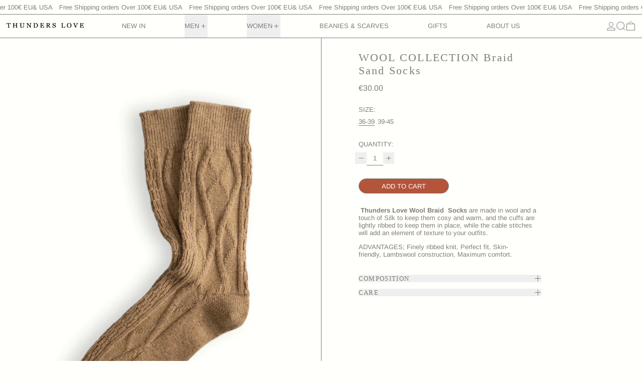

--- FILE ---
content_type: text/html; charset=utf-8
request_url: https://www.thunderslove.com/en-fr/products/wool-collection-braid-sand-socks
body_size: 37990
content:
<!doctype html>
<html class="no-js" lang="en">
  <head>
    <meta charset="utf-8">
    <meta http-equiv="X-UA-Compatible" content="IE=edge">
    <meta name="viewport" content="width=device-width,initial-scale=1">
    <meta name="theme-color" content="">
    <link rel="canonical" href="https://www.thunderslove.com/en-fr/products/wool-collection-braid-sand-socks">
    <link rel="preconnect" href="https://cdn.shopify.com" crossorigin><link
        rel="icon"
        type="image/png"
        href="//www.thunderslove.com/cdn/shop/files/FAVICON.png?crop=center&height=32&v=1685433485&width=32"
      ><link rel="preconnect" href="https://fonts.shopifycdn.com" crossorigin><title>
      Thunders Love WOOL COLLECTION Braid Sand Socks

        &ndash; Thunders Love | Socks</title>

    
      <meta name="description" content="Thunders Love Wool Braid Socks are made in wool and a touch of Silk to keep them cosy and warm, and the cuffs are lightly ribbed to keep them in place, while the cable stitches will add an element of texture to your outfits.">
    

    
<script async crossorigin fetchpriority="high" src="/cdn/shopifycloud/importmap-polyfill/es-modules-shim.2.4.0.js"></script>
<script type="esms-options">
  {
    "noLoadEventRetriggers": true
  }
</script>

<script type="importmap">
  {
    "imports": {
      "vendor": "//www.thunderslove.com/cdn/shop/t/65/assets/vendor.bundle.min.js?v=124729801276099409011747761009",
      "deferrable-data": "//www.thunderslove.com/cdn/shop/t/65/assets/deferrable-data.bundle.js?v=160370895301608380811747761009",
      "product": "//www.thunderslove.com/cdn/shop/t/65/assets/island-product.bundle.js?v=16875237316760582051747761009",
      "quick-buy": "//www.thunderslove.com/cdn/shop/t/65/assets/island-quick-buy.bundle.js?v=147469616221971819701747761009"
    }
  }
</script>


    <script>window.performance && window.performance.mark && window.performance.mark('shopify.content_for_header.start');</script><meta name="google-site-verification" content="uHvai6D_ZXSrUyBngAwxEvcR8-8L-Dwy3qW3KKfQniw">
<meta id="shopify-digital-wallet" name="shopify-digital-wallet" content="/16464445/digital_wallets/dialog">
<meta name="shopify-checkout-api-token" content="d3cb4459e37ed5324ddedb0c8e939fe0">
<meta id="in-context-paypal-metadata" data-shop-id="16464445" data-venmo-supported="false" data-environment="production" data-locale="en_US" data-paypal-v4="true" data-currency="EUR">
<link rel="alternate" hreflang="x-default" href="https://www.thunderslove.com/products/wool-collection-braid-sand-socks">
<link rel="alternate" hreflang="en-US" href="https://www.thunderslove.com/en-us/products/wool-collection-braid-sand-socks">
<link rel="alternate" hreflang="en-DE" href="https://www.thunderslove.com/en-de/products/wool-collection-braid-sand-socks">
<link rel="alternate" hreflang="en-GB" href="https://www.thunderslove.com/en-gb/products/wool-collection-braid-sand-socks">
<link rel="alternate" hreflang="en-FR" href="https://www.thunderslove.com/en-fr/products/wool-collection-braid-sand-socks">
<link rel="alternate" type="application/json+oembed" href="https://www.thunderslove.com/en-fr/products/wool-collection-braid-sand-socks.oembed">
<script async="async" src="/checkouts/internal/preloads.js?locale=en-FR"></script>
<script id="apple-pay-shop-capabilities" type="application/json">{"shopId":16464445,"countryCode":"ES","currencyCode":"EUR","merchantCapabilities":["supports3DS"],"merchantId":"gid:\/\/shopify\/Shop\/16464445","merchantName":"Thunders Love | Socks","requiredBillingContactFields":["postalAddress","email","phone"],"requiredShippingContactFields":["postalAddress","email","phone"],"shippingType":"shipping","supportedNetworks":["visa","maestro","masterCard","amex"],"total":{"type":"pending","label":"Thunders Love | Socks","amount":"1.00"},"shopifyPaymentsEnabled":true,"supportsSubscriptions":true}</script>
<script id="shopify-features" type="application/json">{"accessToken":"d3cb4459e37ed5324ddedb0c8e939fe0","betas":["rich-media-storefront-analytics"],"domain":"www.thunderslove.com","predictiveSearch":true,"shopId":16464445,"locale":"en"}</script>
<script>var Shopify = Shopify || {};
Shopify.shop = "thunders-love-1.myshopify.com";
Shopify.locale = "en";
Shopify.currency = {"active":"EUR","rate":"1.0"};
Shopify.country = "FR";
Shopify.theme = {"name":"FTB May 2025","id":182413623626,"schema_name":"Baseline","schema_version":"3.3.4","theme_store_id":910,"role":"main"};
Shopify.theme.handle = "null";
Shopify.theme.style = {"id":null,"handle":null};
Shopify.cdnHost = "www.thunderslove.com/cdn";
Shopify.routes = Shopify.routes || {};
Shopify.routes.root = "/en-fr/";</script>
<script type="module">!function(o){(o.Shopify=o.Shopify||{}).modules=!0}(window);</script>
<script>!function(o){function n(){var o=[];function n(){o.push(Array.prototype.slice.apply(arguments))}return n.q=o,n}var t=o.Shopify=o.Shopify||{};t.loadFeatures=n(),t.autoloadFeatures=n()}(window);</script>
<script id="shop-js-analytics" type="application/json">{"pageType":"product"}</script>
<script defer="defer" async type="module" src="//www.thunderslove.com/cdn/shopifycloud/shop-js/modules/v2/client.init-shop-cart-sync_Bc8-qrdt.en.esm.js"></script>
<script defer="defer" async type="module" src="//www.thunderslove.com/cdn/shopifycloud/shop-js/modules/v2/chunk.common_CmNk3qlo.esm.js"></script>
<script type="module">
  await import("//www.thunderslove.com/cdn/shopifycloud/shop-js/modules/v2/client.init-shop-cart-sync_Bc8-qrdt.en.esm.js");
await import("//www.thunderslove.com/cdn/shopifycloud/shop-js/modules/v2/chunk.common_CmNk3qlo.esm.js");

  window.Shopify.SignInWithShop?.initShopCartSync?.({"fedCMEnabled":true,"windoidEnabled":true});

</script>
<script>(function() {
  var isLoaded = false;
  function asyncLoad() {
    if (isLoaded) return;
    isLoaded = true;
    var urls = ["https:\/\/cdn.browsify.net\/fp-shopify-1.0.0.min.js?shop=thunders-love-1.myshopify.com"];
    for (var i = 0; i < urls.length; i++) {
      var s = document.createElement('script');
      s.type = 'text/javascript';
      s.async = true;
      s.src = urls[i];
      var x = document.getElementsByTagName('script')[0];
      x.parentNode.insertBefore(s, x);
    }
  };
  if(window.attachEvent) {
    window.attachEvent('onload', asyncLoad);
  } else {
    window.addEventListener('load', asyncLoad, false);
  }
})();</script>
<script id="__st">var __st={"a":16464445,"offset":3600,"reqid":"ee4ae7d9-2fdd-45b8-b305-5662fa0bd37f-1762286704","pageurl":"www.thunderslove.com\/en-fr\/products\/wool-collection-braid-sand-socks","u":"33a3defdd6f5","p":"product","rtyp":"product","rid":6736213180490};</script>
<script>window.ShopifyPaypalV4VisibilityTracking = true;</script>
<script id="captcha-bootstrap">!function(){'use strict';const t='contact',e='account',n='new_comment',o=[[t,t],['blogs',n],['comments',n],[t,'customer']],c=[[e,'customer_login'],[e,'guest_login'],[e,'recover_customer_password'],[e,'create_customer']],r=t=>t.map((([t,e])=>`form[action*='/${t}']:not([data-nocaptcha='true']) input[name='form_type'][value='${e}']`)).join(','),a=t=>()=>t?[...document.querySelectorAll(t)].map((t=>t.form)):[];function s(){const t=[...o],e=r(t);return a(e)}const i='password',u='form_key',d=['recaptcha-v3-token','g-recaptcha-response','h-captcha-response',i],f=()=>{try{return window.sessionStorage}catch{return}},m='__shopify_v',_=t=>t.elements[u];function p(t,e,n=!1){try{const o=window.sessionStorage,c=JSON.parse(o.getItem(e)),{data:r}=function(t){const{data:e,action:n}=t;return t[m]||n?{data:e,action:n}:{data:t,action:n}}(c);for(const[e,n]of Object.entries(r))t.elements[e]&&(t.elements[e].value=n);n&&o.removeItem(e)}catch(o){console.error('form repopulation failed',{error:o})}}const l='form_type',E='cptcha';function T(t){t.dataset[E]=!0}const w=window,h=w.document,L='Shopify',v='ce_forms',y='captcha';let A=!1;((t,e)=>{const n=(g='f06e6c50-85a8-45c8-87d0-21a2b65856fe',I='https://cdn.shopify.com/shopifycloud/storefront-forms-hcaptcha/ce_storefront_forms_captcha_hcaptcha.v1.5.2.iife.js',D={infoText:'Protected by hCaptcha',privacyText:'Privacy',termsText:'Terms'},(t,e,n)=>{const o=w[L][v],c=o.bindForm;if(c)return c(t,g,e,D).then(n);var r;o.q.push([[t,g,e,D],n]),r=I,A||(h.body.append(Object.assign(h.createElement('script'),{id:'captcha-provider',async:!0,src:r})),A=!0)});var g,I,D;w[L]=w[L]||{},w[L][v]=w[L][v]||{},w[L][v].q=[],w[L][y]=w[L][y]||{},w[L][y].protect=function(t,e){n(t,void 0,e),T(t)},Object.freeze(w[L][y]),function(t,e,n,w,h,L){const[v,y,A,g]=function(t,e,n){const i=e?o:[],u=t?c:[],d=[...i,...u],f=r(d),m=r(i),_=r(d.filter((([t,e])=>n.includes(e))));return[a(f),a(m),a(_),s()]}(w,h,L),I=t=>{const e=t.target;return e instanceof HTMLFormElement?e:e&&e.form},D=t=>v().includes(t);t.addEventListener('submit',(t=>{const e=I(t);if(!e)return;const n=D(e)&&!e.dataset.hcaptchaBound&&!e.dataset.recaptchaBound,o=_(e),c=g().includes(e)&&(!o||!o.value);(n||c)&&t.preventDefault(),c&&!n&&(function(t){try{if(!f())return;!function(t){const e=f();if(!e)return;const n=_(t);if(!n)return;const o=n.value;o&&e.removeItem(o)}(t);const e=Array.from(Array(32),(()=>Math.random().toString(36)[2])).join('');!function(t,e){_(t)||t.append(Object.assign(document.createElement('input'),{type:'hidden',name:u})),t.elements[u].value=e}(t,e),function(t,e){const n=f();if(!n)return;const o=[...t.querySelectorAll(`input[type='${i}']`)].map((({name:t})=>t)),c=[...d,...o],r={};for(const[a,s]of new FormData(t).entries())c.includes(a)||(r[a]=s);n.setItem(e,JSON.stringify({[m]:1,action:t.action,data:r}))}(t,e)}catch(e){console.error('failed to persist form',e)}}(e),e.submit())}));const S=(t,e)=>{t&&!t.dataset[E]&&(n(t,e.some((e=>e===t))),T(t))};for(const o of['focusin','change'])t.addEventListener(o,(t=>{const e=I(t);D(e)&&S(e,y())}));const B=e.get('form_key'),M=e.get(l),P=B&&M;t.addEventListener('DOMContentLoaded',(()=>{const t=y();if(P)for(const e of t)e.elements[l].value===M&&p(e,B);[...new Set([...A(),...v().filter((t=>'true'===t.dataset.shopifyCaptcha))])].forEach((e=>S(e,t)))}))}(h,new URLSearchParams(w.location.search),n,t,e,['guest_login'])})(!0,!0)}();</script>
<script integrity="sha256-52AcMU7V7pcBOXWImdc/TAGTFKeNjmkeM1Pvks/DTgc=" data-source-attribution="shopify.loadfeatures" defer="defer" src="//www.thunderslove.com/cdn/shopifycloud/storefront/assets/storefront/load_feature-81c60534.js" crossorigin="anonymous"></script>
<script data-source-attribution="shopify.dynamic_checkout.dynamic.init">var Shopify=Shopify||{};Shopify.PaymentButton=Shopify.PaymentButton||{isStorefrontPortableWallets:!0,init:function(){window.Shopify.PaymentButton.init=function(){};var t=document.createElement("script");t.src="https://www.thunderslove.com/cdn/shopifycloud/portable-wallets/latest/portable-wallets.en.js",t.type="module",document.head.appendChild(t)}};
</script>
<script data-source-attribution="shopify.dynamic_checkout.buyer_consent">
  function portableWalletsHideBuyerConsent(e){var t=document.getElementById("shopify-buyer-consent"),n=document.getElementById("shopify-subscription-policy-button");t&&n&&(t.classList.add("hidden"),t.setAttribute("aria-hidden","true"),n.removeEventListener("click",e))}function portableWalletsShowBuyerConsent(e){var t=document.getElementById("shopify-buyer-consent"),n=document.getElementById("shopify-subscription-policy-button");t&&n&&(t.classList.remove("hidden"),t.removeAttribute("aria-hidden"),n.addEventListener("click",e))}window.Shopify?.PaymentButton&&(window.Shopify.PaymentButton.hideBuyerConsent=portableWalletsHideBuyerConsent,window.Shopify.PaymentButton.showBuyerConsent=portableWalletsShowBuyerConsent);
</script>
<script data-source-attribution="shopify.dynamic_checkout.cart.bootstrap">document.addEventListener("DOMContentLoaded",(function(){function t(){return document.querySelector("shopify-accelerated-checkout-cart, shopify-accelerated-checkout")}if(t())Shopify.PaymentButton.init();else{new MutationObserver((function(e,n){t()&&(Shopify.PaymentButton.init(),n.disconnect())})).observe(document.body,{childList:!0,subtree:!0})}}));
</script>
<link id="shopify-accelerated-checkout-styles" rel="stylesheet" media="screen" href="https://www.thunderslove.com/cdn/shopifycloud/portable-wallets/latest/accelerated-checkout-backwards-compat.css" crossorigin="anonymous">
<style id="shopify-accelerated-checkout-cart">
        #shopify-buyer-consent {
  margin-top: 1em;
  display: inline-block;
  width: 100%;
}

#shopify-buyer-consent.hidden {
  display: none;
}

#shopify-subscription-policy-button {
  background: none;
  border: none;
  padding: 0;
  text-decoration: underline;
  font-size: inherit;
  cursor: pointer;
}

#shopify-subscription-policy-button::before {
  box-shadow: none;
}

      </style>

<script>window.performance && window.performance.mark && window.performance.mark('shopify.content_for_header.end');</script>

    




  <link
    rel="preload"
    as="font"
    href="//www.thunderslove.com/cdn/fonts/arimo/arimo_n4.a7efb558ca22d2002248bbe6f302a98edee38e35.woff2"
    type="font/woff2"
    crossorigin
  >



<style data-shopify>
  @font-face {
  font-family: Arimo;
  font-weight: 400;
  font-style: normal;
  font-display: swap;
  src: url("//www.thunderslove.com/cdn/fonts/arimo/arimo_n4.a7efb558ca22d2002248bbe6f302a98edee38e35.woff2") format("woff2"),
       url("//www.thunderslove.com/cdn/fonts/arimo/arimo_n4.0da809f7d1d5ede2a73be7094ac00741efdb6387.woff") format("woff");
}

  
@font-face {
  font-family: Arimo;
  font-weight: 700;
  font-style: normal;
  font-display: swap;
  src: url("//www.thunderslove.com/cdn/fonts/arimo/arimo_n7.1d2d0638e6a1228d86beb0e10006e3280ccb2d04.woff2") format("woff2"),
       url("//www.thunderslove.com/cdn/fonts/arimo/arimo_n7.f4b9139e8eac4a17b38b8707044c20f54c3be479.woff") format("woff");
}
@font-face {
  font-family: Arimo;
  font-weight: 400;
  font-style: italic;
  font-display: swap;
  src: url("//www.thunderslove.com/cdn/fonts/arimo/arimo_i4.438ddb21a1b98c7230698d70dc1a21df235701b2.woff2") format("woff2"),
       url("//www.thunderslove.com/cdn/fonts/arimo/arimo_i4.0e1908a0dc1ec32fabb5a03a0c9ee2083f82e3d7.woff") format("woff");
}
@font-face {
  font-family: Arimo;
  font-weight: 700;
  font-style: italic;
  font-display: swap;
  src: url("//www.thunderslove.com/cdn/fonts/arimo/arimo_i7.b9f09537c29041ec8d51f8cdb7c9b8e4f1f82cb1.woff2") format("woff2"),
       url("//www.thunderslove.com/cdn/fonts/arimo/arimo_i7.ec659fc855f754fd0b1bd052e606bba1058f73da.woff") format("woff");
}
@font-face {
  font-family: Arimo;
  font-weight: 700;
  font-style: normal;
  font-display: swap;
  src: url("//www.thunderslove.com/cdn/fonts/arimo/arimo_n7.1d2d0638e6a1228d86beb0e10006e3280ccb2d04.woff2") format("woff2"),
       url("//www.thunderslove.com/cdn/fonts/arimo/arimo_n7.f4b9139e8eac4a17b38b8707044c20f54c3be479.woff") format("woff");
}
</style>

<style>:root {

      --font-size-xs: 0.64rem;
      --font-size-sm: 0.8rem;
      --font-size-base: 1rem;
      --font-size-lg: 1.25rem;
      --font-size-xl: 1.563rem;
      --font-size-2xl: 1.953rem;
      --font-size-3xl: 2.441rem;
      --font-size-4xl: 3.052rem;
      --font-size-5xl: 3.815rem;
      --font-size-6xl: 4.768rem;
      --font-size-7xl: 5.96rem;
      --font-size-8xl: 7.451rem;
      --font-size-9xl: 9.313rem;

      --type-scale-n-2: var(--font-size-xs);
      --type-scale-n-1: var(--font-size-sm);
      --type-scale-n0: var(--font-size-base);
      --type-scale-n1: var(--font-size-lg);
      --type-scale-n2: var(--font-size-xl);
      --type-scale-n3: var(--font-size-2xl);
      --type-scale-n4: var(--font-size-3xl);
      --type-scale-n5: var(--font-size-4xl);
      --type-scale-n6: var(--font-size-5xl);
      --type-scale-n7: var(--font-size-6xl);
      --type-scale-n8: var(--font-size-7xl);
      --type-scale-n9: var(--font-size-8xl);
      --type-scale-n10: var(--font-size-9xl);

      --base-font-size: 81.25%;
      --base-font-size-from-settings: 13;
      --base-line-height: 1.2;
      --heading-line-height: 1.2;

      font-size: var(--base-font-size);
      line-height: var(--base-line-height);

      --heading-font-stack: "New York", Iowan Old Style, Apple Garamond, Baskerville, Times New Roman, Droid Serif, Times, Source Serif Pro, serif, Apple Color Emoji, Segoe UI Emoji, Segoe UI Symbol;
      --heading-font-weight: 400;
      --heading-font-style: normal;


      --body-font-stack: Arimo, sans-serif;
      --body-font-weight: 400;
      --body-font-bold: FontDrop;
      --body-font-bold-italic: FontDrop;

      --color-gridline: 129 124 120;
      --gridline-width: 1px;

      --text-border-width: 1px;
      --checkbox-width: 1px;

      --font-heading: "New York", Iowan Old Style, Apple Garamond, Baskerville, Times New Roman, Droid Serif, Times, Source Serif Pro, serif, Apple Color Emoji, Segoe UI Emoji, Segoe UI Symbol;
      --font-body: Arimo, sans-serif;
      --font-body-weight: 400;
      --font-body-style: normal;
      --font-body-bold-weight: bold;

      --heading-letterspacing: 0.1em;
      --heading-capitalize: uppercase;
      --heading-decoration: none;

      --standard-heading-size: var(--type-scale-n2);
      --feature-heading-size: var(--type-scale-n3);
      --secondary-heading-size: var(--type-scale-n0);

      --body-copy-transform: none;

      --wrapperWidth: 100vw;
      --gutter: 1px;
      --rowHeight: calc((var(--wrapperWidth) - (11 * var(--gutter))) / 12);

      --global-scrolling-items-speed-multiplier: 1;

      --add-to-cart-button-height: 44px;
      --checkout-button-height: 44px;

      --spacing: 2rem;
      --spacing-double: 4rem;
      --spacing-half: 1rem;

      /* Equivalent to px-2 */
      --section-horizontal-spacing-mobile: 0.5rem;
      /* Equivalent to px-4 */
      --section-horizontal-spacing-desktop: 1rem;

      --section-horizontal-spacing: var(--section-horizontal-spacing-mobile);

      --icon-thickness: 1;

      /**
       * Buttons
       */
      --button-text-transform: uppercase;
      --button-after-content: none;
      --button-border-radius: 9999px;

      /**
       * Links
       */
      --links-bottom-border-width: 0;
      --links-bottom-padding: 0;
      --links-text-transform: none;
      --links-after-content: none;
      --links-before-content: none;

      background-color: rgb(var(--color-scheme-background));
      color: rgb(var(--color-scheme-text));
    }

    @media (min-width: 1024px) {
      :root {
        --standard-heading-size: var(--type-scale-n3);
        --feature-heading-size: var(--type-scale-n3);
        --secondary-heading-size: var(--type-scale-n5);

        --section-horizontal-spacing: var(--section-horizontal-spacing-desktop);
      }
    }

    :root,
      
      [data-color-scheme="scheme1"] {
        --color-scheme-text: 129 124 120;
        --color-scheme-background: 255 255 251;
        --color-scheme-accent: 129 124 120;
        --color-scheme-accent-contrast:  255 255 255;
        --color-scheme-secondary: 129 124 120;
      }
  
      [data-color-scheme="scheme2"] {
        --color-scheme-text: 129 124 120;
        --color-scheme-background: 255 254 234;
        --color-scheme-accent: 255 255 255;
        --color-scheme-accent-contrast:  129 124 120;
        --color-scheme-secondary: 255 255 251;
      }
  
      [data-color-scheme="scheme3"] {
        --color-scheme-text: 252 252 252;
        --color-scheme-background: 0 0 0;
        --color-scheme-accent: 198 249 31;
        --color-scheme-accent-contrast:  255 255 255;
        --color-scheme-secondary: 252 252 252;
      }
  
      [data-color-scheme="scheme4"] {
        --color-scheme-text: 255 255 255;
        --color-scheme-background: 129 124 120;
        --color-scheme-accent: 255 255 255;
        --color-scheme-accent-contrast:  129 124 120;
        --color-scheme-secondary: 255 255 255;
      }
  
      [data-color-scheme="scheme5"] {
        --color-scheme-text: 0 0 0;
        --color-scheme-background: 255 255 255;
        --color-scheme-accent: 0 0 0;
        --color-scheme-accent-contrast:  255 255 255;
        --color-scheme-secondary: 0 0 0;
      }
  

    [data-color-scheme] {
      --payment-terms-background-color: rgb(var(--color-scheme-background));

      --button-color-border: var(--color-scheme-text);
      --button-color-background: var(--color-scheme-text);
      --button-color-text: var(--color-scheme-background);
      --button-color-border-hover: var(--color-scheme-accent);
      --button-color-background-hover: var(--color-scheme-accent);
      --button-color-text-hover: var(--color-scheme-accent-contrast);
    }

    ::selection {
      background-color: rgb(var(--color-scheme-accent));
      color: rgb(var(--color-scheme-accent-contrast));
    }

    @keyframes scrolling-items {
      0% {
        transform: translate3d(0, 0, 0);
      }

      100% {
        transform: translate3d(-50%, 0, 0);
      }
    }
</style>

<style id="generated-critical-css">
image-with-placeholder{display:block}.theme-button,.theme-button--secondary{cursor:pointer;font-size:var(--font-size-base);line-height:var(--base-line-height);overflow-wrap:anywhere;padding:.5rem 2rem;text-transform:var(--button-text-transform);word-break:normal}.theme-button--secondary:after,.theme-button:after{--tw-content:var(--button-after-content);content:var(--tw-content)}.theme-button{border-radius:var(--button-border-radius);border-width:var(--text-border-width);--tw-border-opacity:1;border-color:rgb(var(--button-color-border)/var(--tw-border-opacity,1));--tw-bg-opacity:1;background-color:rgb(var(--button-color-background)/var(--tw-bg-opacity,1));--tw-text-opacity:1;color:rgb(var(--button-color-text)/var(--tw-text-opacity,1))}@media (hover:hover) and (pointer:fine){.theme-button:hover{--tw-border-opacity:1;border-color:rgb(var(--button-color-border-hover)/var(--tw-border-opacity,1));--tw-bg-opacity:1;background-color:rgb(var(--button-color-background-hover)/var(--tw-bg-opacity,1));--tw-text-opacity:1;color:rgb(var(--button-color-text-hover)/var(--tw-text-opacity,1))}}.theme-button--secondary{border-radius:var(--button-border-radius);border-width:var(--text-border-width);--tw-border-opacity:1;border-color:rgb(var(--color-scheme-text)/var(--tw-border-opacity,1));--tw-bg-opacity:1;background-color:rgb(var(--color-scheme-background)/var(--tw-bg-opacity,1));--tw-text-opacity:1;color:rgb(var(--color-scheme-text)/var(--tw-text-opacity,1))}[data-color-scheme] .theme-button--secondary.rte a:hover,[data-color-scheme].theme-button--secondary .rte a:hover,[data-color-scheme].theme-button--secondary.rte a:hover{color:rgb(var(--color-scheme-accent));text-decoration-color:rgb(var(--color-scheme-accent))}[data-color-scheme] .theme-button--secondary.rte blockquote,[data-color-scheme].theme-button--secondary .rte blockquote,[data-color-scheme].theme-button--secondary.rte blockquote{background:rgb(var(--color-scheme-text));color:rgb(var(--color-scheme-background))}@media (hover:hover) and (pointer:fine){.theme-button--secondary:hover{--tw-border-opacity:1;border-color:rgb(var(--color-scheme-accent)/var(--tw-border-opacity,1));--tw-text-opacity:1;color:rgb(var(--color-scheme-accent)/var(--tw-text-opacity,1))}}[data-shopify-xr-hidden]{display:none}.block{display:block}.inline-block{display:inline-block}.hidden{display:none}.shopify-payment-button__button--hidden{display:none!important}.splide:not(.is-active) .\[\.splide\:not\(\.is-active\)_\&\]\:pointer-events-none{pointer-events:none}.splide:not(.is-active) .\[\.splide\:not\(\.is-active\)_\&\]\:invisible{visibility:hidden}.splide:not(.is-active) .\[\.splide\:not\(\.is-active\)_\&\]\:\!flex{display:flex!important}.splide:not(.is-active) .\[\.splide\:not\(\.is-active\)_\&\]\:gap-gridline{gap:var(--gridline-width)}@media not all and (min-width:1024px){.splide:not(.is-active) .max-lg\:\[\.splide\:not\(\.is-active\)_\&\]\:hidden{display:none}}
</style>
<style id="manual-critical-css">
  html {
    background-color: rgb(var(--color-primary-background));
    color: rgb(var(--color-primary-text));
    font-size: var(--base-font-size);
    line-height: var(--base-line-height);
  }

  [x-cloak] {
    display: none;
  }

  data-island {
    display: block;
  }

  html.no-js [x-cloak].no-js-undo-cloak {
    display: revert;
  }

  body {
    display: flex;
    flex-direction: column;
    min-height: 100vh;
  }

  @media (min-width: 768px) {
    [md\:undo-x-cloak-block] {
      display: block;
    }
  }

  @media (max-width: 767px) {
    [max-md\:undo-x-cloak-block] {
      display: block;
    }
  }
</style>


    <link href="//www.thunderslove.com/cdn/shop/t/65/assets/base.bundle.css?v=29453594132900809571747761009" rel="stylesheet" type="text/css" media="all" />
    <link href="//www.thunderslove.com/cdn/shop/t/65/assets/ftb.css?v=176765873666293805591749799647" rel="stylesheet" type="text/css" media="all" />


<meta property="og:site_name" content="Thunders Love | Socks">
<meta property="og:url" content="https://www.thunderslove.com/en-fr/products/wool-collection-braid-sand-socks">
<meta property="og:title" content="Thunders Love WOOL COLLECTION Braid Sand Socks">
<meta property="og:type" content="product">
<meta property="og:description" content="Thunders Love Wool Braid Socks are made in wool and a touch of Silk to keep them cosy and warm, and the cuffs are lightly ribbed to keep them in place, while the cable stitches will add an element of texture to your outfits."><meta property="og:image" content="http://www.thunderslove.com/cdn/shop/products/WOOLBRAIDSANDSOCKS.webp?v=1749220655">
  <meta
    property="og:image:secure_url"
    content="https://www.thunderslove.com/cdn/shop/products/WOOLBRAIDSANDSOCKS.webp?v=1749220655"
  >
  <meta property="og:image:width" content="1500">
  <meta property="og:image:height" content="2100"><meta
    property="og:price:amount"
    content="30.00"
  >
  <meta property="og:price:currency" content="EUR"><meta name="twitter:card" content="summary_large_image">
<meta name="twitter:title" content="Thunders Love WOOL COLLECTION Braid Sand Socks">
<meta name="twitter:description" content="Thunders Love Wool Braid Socks are made in wool and a touch of Silk to keep them cosy and warm, and the cuffs are lightly ribbed to keep them in place, while the cable stitches will add an element of texture to your outfits.">
<script>
  window.THEMENAME = 'Baseline';
  window.THEMEVERSION = '3.0.0';

  document.documentElement.className = document.documentElement.className.replace('no-js', 'js');

  function debounce(fn, wait) {
    let t;
    return (...args) => {
      clearTimeout(t);
      t = setTimeout(() => fn.apply(this, args), wait);
    };
  }

  window.theme = {
    strings: {
      loading: "Loading",
      itemCountOne: "{{ count }} item",
      itemCountOther: "{{ count }} items",
      addToCart: "Add to cart",
      soldOut: "Sold out",
      unavailable: "Unavailable",
      regularPrice: "Regular price",
      salePrice: "Sale price",
      sale: "Sale",
      unitPrice: "Unit price",
      unitPriceSeparator: "per",
      cartEmpty: "Your cart is currently empty.",
      cartCookies: "Enable cookies to use the shopping cart",
      update: "Update",
      quantity: "Quantity",
      discountedTotal: "Discounted total",
      regularTotal: "Regular total",
      priceColumn: "See Price column for discount details.",
      addedToCart: "Added to Cart!",
      cartError: "There was an error while updating your cart. Please try again.",
      cartAddError: "All {{ title }} are in your cart.",
      shippingCalculatorResultsTitleOne: "There is 1 rate:",
      shippingCalculatorResultsTitleMany: "There are {{ count }} rates:",
    },
    routes: {
      root_url: "\/en-fr",
      predictive_search_url: "\/en-fr\/search\/suggest",
      cart_url: "\/en-fr\/cart",
      cart_add_url: "\/en-fr\/cart\/add",
      cart_change_url: "\/en-fr\/cart\/change",
      cart_update_url: "\/en-fr\/cart\/update",
      cart_clear_url: "\/en-fr\/cart\/clear",
    },
    moneyFormat: "€{{amount}}",
    moneyWithCurrencyFormat: "€{{amount}} EUR",
    get defaultMoneyFormat() {
      return this.moneyFormat;
    },
    cartItemCount: 0,
    settings: {
      cartType: "drawer",
      openDrawerOnAddToCart: true
    },
    info: {
      name: 'Baseline',
    }
  };
</script>
<script src="//www.thunderslove.com/cdn/shop/t/65/assets/utils.js?v=84782252304122448471747761009" defer></script>
    <script src="//www.thunderslove.com/cdn/shop/t/65/assets/images.js?v=56710371490645595961747761009" defer></script>
    <script>
      window.themeEventsDebugMode = false;
    </script>
    <script src="//www.thunderslove.com/cdn/shop/t/65/assets/theme-events.js?v=133344252210966700221747761009" defer></script>

    

    
  <script src="https://cdn.shopify.com/extensions/bbad4e28-5893-4a69-99f2-795f5c01eef2/forms-2270/assets/shopify-forms-loader.js" type="text/javascript" defer="defer"></script>
<link href="https://monorail-edge.shopifysvc.com" rel="dns-prefetch">
<script>(function(){if ("sendBeacon" in navigator && "performance" in window) {try {var session_token_from_headers = performance.getEntriesByType('navigation')[0].serverTiming.find(x => x.name == '_s').description;} catch {var session_token_from_headers = undefined;}var session_cookie_matches = document.cookie.match(/_shopify_s=([^;]*)/);var session_token_from_cookie = session_cookie_matches && session_cookie_matches.length === 2 ? session_cookie_matches[1] : "";var session_token = session_token_from_headers || session_token_from_cookie || "";function handle_abandonment_event(e) {var entries = performance.getEntries().filter(function(entry) {return /monorail-edge.shopifysvc.com/.test(entry.name);});if (!window.abandonment_tracked && entries.length === 0) {window.abandonment_tracked = true;var currentMs = Date.now();var navigation_start = performance.timing.navigationStart;var payload = {shop_id: 16464445,url: window.location.href,navigation_start,duration: currentMs - navigation_start,session_token,page_type: "product"};window.navigator.sendBeacon("https://monorail-edge.shopifysvc.com/v1/produce", JSON.stringify({schema_id: "online_store_buyer_site_abandonment/1.1",payload: payload,metadata: {event_created_at_ms: currentMs,event_sent_at_ms: currentMs}}));}}window.addEventListener('pagehide', handle_abandonment_event);}}());</script>
<script id="web-pixels-manager-setup">(function e(e,d,r,n,o){if(void 0===o&&(o={}),!Boolean(null===(a=null===(i=window.Shopify)||void 0===i?void 0:i.analytics)||void 0===a?void 0:a.replayQueue)){var i,a;window.Shopify=window.Shopify||{};var t=window.Shopify;t.analytics=t.analytics||{};var s=t.analytics;s.replayQueue=[],s.publish=function(e,d,r){return s.replayQueue.push([e,d,r]),!0};try{self.performance.mark("wpm:start")}catch(e){}var l=function(){var e={modern:/Edge?\/(1{2}[4-9]|1[2-9]\d|[2-9]\d{2}|\d{4,})\.\d+(\.\d+|)|Firefox\/(1{2}[4-9]|1[2-9]\d|[2-9]\d{2}|\d{4,})\.\d+(\.\d+|)|Chrom(ium|e)\/(9{2}|\d{3,})\.\d+(\.\d+|)|(Maci|X1{2}).+ Version\/(15\.\d+|(1[6-9]|[2-9]\d|\d{3,})\.\d+)([,.]\d+|)( \(\w+\)|)( Mobile\/\w+|) Safari\/|Chrome.+OPR\/(9{2}|\d{3,})\.\d+\.\d+|(CPU[ +]OS|iPhone[ +]OS|CPU[ +]iPhone|CPU IPhone OS|CPU iPad OS)[ +]+(15[._]\d+|(1[6-9]|[2-9]\d|\d{3,})[._]\d+)([._]\d+|)|Android:?[ /-](13[3-9]|1[4-9]\d|[2-9]\d{2}|\d{4,})(\.\d+|)(\.\d+|)|Android.+Firefox\/(13[5-9]|1[4-9]\d|[2-9]\d{2}|\d{4,})\.\d+(\.\d+|)|Android.+Chrom(ium|e)\/(13[3-9]|1[4-9]\d|[2-9]\d{2}|\d{4,})\.\d+(\.\d+|)|SamsungBrowser\/([2-9]\d|\d{3,})\.\d+/,legacy:/Edge?\/(1[6-9]|[2-9]\d|\d{3,})\.\d+(\.\d+|)|Firefox\/(5[4-9]|[6-9]\d|\d{3,})\.\d+(\.\d+|)|Chrom(ium|e)\/(5[1-9]|[6-9]\d|\d{3,})\.\d+(\.\d+|)([\d.]+$|.*Safari\/(?![\d.]+ Edge\/[\d.]+$))|(Maci|X1{2}).+ Version\/(10\.\d+|(1[1-9]|[2-9]\d|\d{3,})\.\d+)([,.]\d+|)( \(\w+\)|)( Mobile\/\w+|) Safari\/|Chrome.+OPR\/(3[89]|[4-9]\d|\d{3,})\.\d+\.\d+|(CPU[ +]OS|iPhone[ +]OS|CPU[ +]iPhone|CPU IPhone OS|CPU iPad OS)[ +]+(10[._]\d+|(1[1-9]|[2-9]\d|\d{3,})[._]\d+)([._]\d+|)|Android:?[ /-](13[3-9]|1[4-9]\d|[2-9]\d{2}|\d{4,})(\.\d+|)(\.\d+|)|Mobile Safari.+OPR\/([89]\d|\d{3,})\.\d+\.\d+|Android.+Firefox\/(13[5-9]|1[4-9]\d|[2-9]\d{2}|\d{4,})\.\d+(\.\d+|)|Android.+Chrom(ium|e)\/(13[3-9]|1[4-9]\d|[2-9]\d{2}|\d{4,})\.\d+(\.\d+|)|Android.+(UC? ?Browser|UCWEB|U3)[ /]?(15\.([5-9]|\d{2,})|(1[6-9]|[2-9]\d|\d{3,})\.\d+)\.\d+|SamsungBrowser\/(5\.\d+|([6-9]|\d{2,})\.\d+)|Android.+MQ{2}Browser\/(14(\.(9|\d{2,})|)|(1[5-9]|[2-9]\d|\d{3,})(\.\d+|))(\.\d+|)|K[Aa][Ii]OS\/(3\.\d+|([4-9]|\d{2,})\.\d+)(\.\d+|)/},d=e.modern,r=e.legacy,n=navigator.userAgent;return n.match(d)?"modern":n.match(r)?"legacy":"unknown"}(),u="modern"===l?"modern":"legacy",c=(null!=n?n:{modern:"",legacy:""})[u],f=function(e){return[e.baseUrl,"/wpm","/b",e.hashVersion,"modern"===e.buildTarget?"m":"l",".js"].join("")}({baseUrl:d,hashVersion:r,buildTarget:u}),m=function(e){var d=e.version,r=e.bundleTarget,n=e.surface,o=e.pageUrl,i=e.monorailEndpoint;return{emit:function(e){var a=e.status,t=e.errorMsg,s=(new Date).getTime(),l=JSON.stringify({metadata:{event_sent_at_ms:s},events:[{schema_id:"web_pixels_manager_load/3.1",payload:{version:d,bundle_target:r,page_url:o,status:a,surface:n,error_msg:t},metadata:{event_created_at_ms:s}}]});if(!i)return console&&console.warn&&console.warn("[Web Pixels Manager] No Monorail endpoint provided, skipping logging."),!1;try{return self.navigator.sendBeacon.bind(self.navigator)(i,l)}catch(e){}var u=new XMLHttpRequest;try{return u.open("POST",i,!0),u.setRequestHeader("Content-Type","text/plain"),u.send(l),!0}catch(e){return console&&console.warn&&console.warn("[Web Pixels Manager] Got an unhandled error while logging to Monorail."),!1}}}}({version:r,bundleTarget:l,surface:e.surface,pageUrl:self.location.href,monorailEndpoint:e.monorailEndpoint});try{o.browserTarget=l,function(e){var d=e.src,r=e.async,n=void 0===r||r,o=e.onload,i=e.onerror,a=e.sri,t=e.scriptDataAttributes,s=void 0===t?{}:t,l=document.createElement("script"),u=document.querySelector("head"),c=document.querySelector("body");if(l.async=n,l.src=d,a&&(l.integrity=a,l.crossOrigin="anonymous"),s)for(var f in s)if(Object.prototype.hasOwnProperty.call(s,f))try{l.dataset[f]=s[f]}catch(e){}if(o&&l.addEventListener("load",o),i&&l.addEventListener("error",i),u)u.appendChild(l);else{if(!c)throw new Error("Did not find a head or body element to append the script");c.appendChild(l)}}({src:f,async:!0,onload:function(){if(!function(){var e,d;return Boolean(null===(d=null===(e=window.Shopify)||void 0===e?void 0:e.analytics)||void 0===d?void 0:d.initialized)}()){var d=window.webPixelsManager.init(e)||void 0;if(d){var r=window.Shopify.analytics;r.replayQueue.forEach((function(e){var r=e[0],n=e[1],o=e[2];d.publishCustomEvent(r,n,o)})),r.replayQueue=[],r.publish=d.publishCustomEvent,r.visitor=d.visitor,r.initialized=!0}}},onerror:function(){return m.emit({status:"failed",errorMsg:"".concat(f," has failed to load")})},sri:function(e){var d=/^sha384-[A-Za-z0-9+/=]+$/;return"string"==typeof e&&d.test(e)}(c)?c:"",scriptDataAttributes:o}),m.emit({status:"loading"})}catch(e){m.emit({status:"failed",errorMsg:(null==e?void 0:e.message)||"Unknown error"})}}})({shopId: 16464445,storefrontBaseUrl: "https://www.thunderslove.com",extensionsBaseUrl: "https://extensions.shopifycdn.com/cdn/shopifycloud/web-pixels-manager",monorailEndpoint: "https://monorail-edge.shopifysvc.com/unstable/produce_batch",surface: "storefront-renderer",enabledBetaFlags: ["2dca8a86"],webPixelsConfigList: [{"id":"911147338","configuration":"{\"config\":\"{\\\"pixel_id\\\":\\\"G-M150E8PCCV\\\",\\\"target_country\\\":\\\"DE\\\",\\\"gtag_events\\\":[{\\\"type\\\":\\\"search\\\",\\\"action_label\\\":[\\\"G-M150E8PCCV\\\",\\\"AW-870452695\\\/UGTkCKrij5cBENebiJ8D\\\"]},{\\\"type\\\":\\\"begin_checkout\\\",\\\"action_label\\\":[\\\"G-M150E8PCCV\\\",\\\"AW-870452695\\\/1BPrCKfij5cBENebiJ8D\\\"]},{\\\"type\\\":\\\"view_item\\\",\\\"action_label\\\":[\\\"G-M150E8PCCV\\\",\\\"AW-870452695\\\/D5pDCKHij5cBENebiJ8D\\\",\\\"MC-RP6R1YGX83\\\"]},{\\\"type\\\":\\\"purchase\\\",\\\"action_label\\\":[\\\"G-M150E8PCCV\\\",\\\"AW-870452695\\\/3PfgCM3ej5cBENebiJ8D\\\",\\\"MC-RP6R1YGX83\\\"]},{\\\"type\\\":\\\"page_view\\\",\\\"action_label\\\":[\\\"G-M150E8PCCV\\\",\\\"AW-870452695\\\/d9_OCMrej5cBENebiJ8D\\\",\\\"MC-RP6R1YGX83\\\"]},{\\\"type\\\":\\\"add_payment_info\\\",\\\"action_label\\\":[\\\"G-M150E8PCCV\\\",\\\"AW-870452695\\\/_fofCK3ij5cBENebiJ8D\\\"]},{\\\"type\\\":\\\"add_to_cart\\\",\\\"action_label\\\":[\\\"G-M150E8PCCV\\\",\\\"AW-870452695\\\/F5N_CKTij5cBENebiJ8D\\\"]}],\\\"enable_monitoring_mode\\\":false}\"}","eventPayloadVersion":"v1","runtimeContext":"OPEN","scriptVersion":"b2a88bafab3e21179ed38636efcd8a93","type":"APP","apiClientId":1780363,"privacyPurposes":[],"dataSharingAdjustments":{"protectedCustomerApprovalScopes":["read_customer_address","read_customer_email","read_customer_name","read_customer_personal_data","read_customer_phone"]}},{"id":"783581514","configuration":"{\"pixelCode\":\"CKHBVB3C77U0N39LL2M0\"}","eventPayloadVersion":"v1","runtimeContext":"STRICT","scriptVersion":"22e92c2ad45662f435e4801458fb78cc","type":"APP","apiClientId":4383523,"privacyPurposes":["ANALYTICS","MARKETING","SALE_OF_DATA"],"dataSharingAdjustments":{"protectedCustomerApprovalScopes":["read_customer_address","read_customer_email","read_customer_name","read_customer_personal_data","read_customer_phone"]}},{"id":"265191754","configuration":"{\"pixel_id\":\"283817082014930\",\"pixel_type\":\"facebook_pixel\",\"metaapp_system_user_token\":\"-\"}","eventPayloadVersion":"v1","runtimeContext":"OPEN","scriptVersion":"ca16bc87fe92b6042fbaa3acc2fbdaa6","type":"APP","apiClientId":2329312,"privacyPurposes":["ANALYTICS","MARKETING","SALE_OF_DATA"],"dataSharingAdjustments":{"protectedCustomerApprovalScopes":["read_customer_address","read_customer_email","read_customer_name","read_customer_personal_data","read_customer_phone"]}},{"id":"139723082","configuration":"{\"tagID\":\"2613885795199\"}","eventPayloadVersion":"v1","runtimeContext":"STRICT","scriptVersion":"18031546ee651571ed29edbe71a3550b","type":"APP","apiClientId":3009811,"privacyPurposes":["ANALYTICS","MARKETING","SALE_OF_DATA"],"dataSharingAdjustments":{"protectedCustomerApprovalScopes":["read_customer_address","read_customer_email","read_customer_name","read_customer_personal_data","read_customer_phone"]}},{"id":"shopify-app-pixel","configuration":"{}","eventPayloadVersion":"v1","runtimeContext":"STRICT","scriptVersion":"0450","apiClientId":"shopify-pixel","type":"APP","privacyPurposes":["ANALYTICS","MARKETING"]},{"id":"shopify-custom-pixel","eventPayloadVersion":"v1","runtimeContext":"LAX","scriptVersion":"0450","apiClientId":"shopify-pixel","type":"CUSTOM","privacyPurposes":["ANALYTICS","MARKETING"]}],isMerchantRequest: false,initData: {"shop":{"name":"Thunders Love | Socks","paymentSettings":{"currencyCode":"EUR"},"myshopifyDomain":"thunders-love-1.myshopify.com","countryCode":"ES","storefrontUrl":"https:\/\/www.thunderslove.com\/en-fr"},"customer":null,"cart":null,"checkout":null,"productVariants":[{"price":{"amount":30.0,"currencyCode":"EUR"},"product":{"title":"WOOL COLLECTION Braid Sand Socks","vendor":"THUNDERS LOVE","id":"6736213180490","untranslatedTitle":"WOOL COLLECTION Braid Sand Socks","url":"\/en-fr\/products\/wool-collection-braid-sand-socks","type":"SOCKS"},"id":"39551269994570","image":{"src":"\/\/www.thunderslove.com\/cdn\/shop\/products\/WOOLBRAIDSANDSOCKS.webp?v=1749220655"},"sku":"0170122S","title":"36-39","untranslatedTitle":"36-39"},{"price":{"amount":30.0,"currencyCode":"EUR"},"product":{"title":"WOOL COLLECTION Braid Sand Socks","vendor":"THUNDERS LOVE","id":"6736213180490","untranslatedTitle":"WOOL COLLECTION Braid Sand Socks","url":"\/en-fr\/products\/wool-collection-braid-sand-socks","type":"SOCKS"},"id":"39551269961802","image":{"src":"\/\/www.thunderslove.com\/cdn\/shop\/products\/WOOLBRAIDSANDSOCKS.webp?v=1749220655"},"sku":"0060122","title":"39-45","untranslatedTitle":"39-45"}],"purchasingCompany":null},},"https://www.thunderslove.com/cdn","5303c62bw494ab25dp0d72f2dcm48e21f5a",{"modern":"","legacy":""},{"shopId":"16464445","storefrontBaseUrl":"https:\/\/www.thunderslove.com","extensionBaseUrl":"https:\/\/extensions.shopifycdn.com\/cdn\/shopifycloud\/web-pixels-manager","surface":"storefront-renderer","enabledBetaFlags":"[\"2dca8a86\"]","isMerchantRequest":"false","hashVersion":"5303c62bw494ab25dp0d72f2dcm48e21f5a","publish":"custom","events":"[[\"page_viewed\",{}],[\"product_viewed\",{\"productVariant\":{\"price\":{\"amount\":30.0,\"currencyCode\":\"EUR\"},\"product\":{\"title\":\"WOOL COLLECTION Braid Sand Socks\",\"vendor\":\"THUNDERS LOVE\",\"id\":\"6736213180490\",\"untranslatedTitle\":\"WOOL COLLECTION Braid Sand Socks\",\"url\":\"\/en-fr\/products\/wool-collection-braid-sand-socks\",\"type\":\"SOCKS\"},\"id\":\"39551269994570\",\"image\":{\"src\":\"\/\/www.thunderslove.com\/cdn\/shop\/products\/WOOLBRAIDSANDSOCKS.webp?v=1749220655\"},\"sku\":\"0170122S\",\"title\":\"36-39\",\"untranslatedTitle\":\"36-39\"}}]]"});</script><script>
  window.ShopifyAnalytics = window.ShopifyAnalytics || {};
  window.ShopifyAnalytics.meta = window.ShopifyAnalytics.meta || {};
  window.ShopifyAnalytics.meta.currency = 'EUR';
  var meta = {"product":{"id":6736213180490,"gid":"gid:\/\/shopify\/Product\/6736213180490","vendor":"THUNDERS LOVE","type":"SOCKS","variants":[{"id":39551269994570,"price":3000,"name":"WOOL COLLECTION Braid Sand Socks - 36-39","public_title":"36-39","sku":"0170122S"},{"id":39551269961802,"price":3000,"name":"WOOL COLLECTION Braid Sand Socks - 39-45","public_title":"39-45","sku":"0060122"}],"remote":false},"page":{"pageType":"product","resourceType":"product","resourceId":6736213180490}};
  for (var attr in meta) {
    window.ShopifyAnalytics.meta[attr] = meta[attr];
  }
</script>
<script class="analytics">
  (function () {
    var customDocumentWrite = function(content) {
      var jquery = null;

      if (window.jQuery) {
        jquery = window.jQuery;
      } else if (window.Checkout && window.Checkout.$) {
        jquery = window.Checkout.$;
      }

      if (jquery) {
        jquery('body').append(content);
      }
    };

    var hasLoggedConversion = function(token) {
      if (token) {
        return document.cookie.indexOf('loggedConversion=' + token) !== -1;
      }
      return false;
    }

    var setCookieIfConversion = function(token) {
      if (token) {
        var twoMonthsFromNow = new Date(Date.now());
        twoMonthsFromNow.setMonth(twoMonthsFromNow.getMonth() + 2);

        document.cookie = 'loggedConversion=' + token + '; expires=' + twoMonthsFromNow;
      }
    }

    var trekkie = window.ShopifyAnalytics.lib = window.trekkie = window.trekkie || [];
    if (trekkie.integrations) {
      return;
    }
    trekkie.methods = [
      'identify',
      'page',
      'ready',
      'track',
      'trackForm',
      'trackLink'
    ];
    trekkie.factory = function(method) {
      return function() {
        var args = Array.prototype.slice.call(arguments);
        args.unshift(method);
        trekkie.push(args);
        return trekkie;
      };
    };
    for (var i = 0; i < trekkie.methods.length; i++) {
      var key = trekkie.methods[i];
      trekkie[key] = trekkie.factory(key);
    }
    trekkie.load = function(config) {
      trekkie.config = config || {};
      trekkie.config.initialDocumentCookie = document.cookie;
      var first = document.getElementsByTagName('script')[0];
      var script = document.createElement('script');
      script.type = 'text/javascript';
      script.onerror = function(e) {
        var scriptFallback = document.createElement('script');
        scriptFallback.type = 'text/javascript';
        scriptFallback.onerror = function(error) {
                var Monorail = {
      produce: function produce(monorailDomain, schemaId, payload) {
        var currentMs = new Date().getTime();
        var event = {
          schema_id: schemaId,
          payload: payload,
          metadata: {
            event_created_at_ms: currentMs,
            event_sent_at_ms: currentMs
          }
        };
        return Monorail.sendRequest("https://" + monorailDomain + "/v1/produce", JSON.stringify(event));
      },
      sendRequest: function sendRequest(endpointUrl, payload) {
        // Try the sendBeacon API
        if (window && window.navigator && typeof window.navigator.sendBeacon === 'function' && typeof window.Blob === 'function' && !Monorail.isIos12()) {
          var blobData = new window.Blob([payload], {
            type: 'text/plain'
          });

          if (window.navigator.sendBeacon(endpointUrl, blobData)) {
            return true;
          } // sendBeacon was not successful

        } // XHR beacon

        var xhr = new XMLHttpRequest();

        try {
          xhr.open('POST', endpointUrl);
          xhr.setRequestHeader('Content-Type', 'text/plain');
          xhr.send(payload);
        } catch (e) {
          console.log(e);
        }

        return false;
      },
      isIos12: function isIos12() {
        return window.navigator.userAgent.lastIndexOf('iPhone; CPU iPhone OS 12_') !== -1 || window.navigator.userAgent.lastIndexOf('iPad; CPU OS 12_') !== -1;
      }
    };
    Monorail.produce('monorail-edge.shopifysvc.com',
      'trekkie_storefront_load_errors/1.1',
      {shop_id: 16464445,
      theme_id: 182413623626,
      app_name: "storefront",
      context_url: window.location.href,
      source_url: "//www.thunderslove.com/cdn/s/trekkie.storefront.5ad93876886aa0a32f5bade9f25632a26c6f183a.min.js"});

        };
        scriptFallback.async = true;
        scriptFallback.src = '//www.thunderslove.com/cdn/s/trekkie.storefront.5ad93876886aa0a32f5bade9f25632a26c6f183a.min.js';
        first.parentNode.insertBefore(scriptFallback, first);
      };
      script.async = true;
      script.src = '//www.thunderslove.com/cdn/s/trekkie.storefront.5ad93876886aa0a32f5bade9f25632a26c6f183a.min.js';
      first.parentNode.insertBefore(script, first);
    };
    trekkie.load(
      {"Trekkie":{"appName":"storefront","development":false,"defaultAttributes":{"shopId":16464445,"isMerchantRequest":null,"themeId":182413623626,"themeCityHash":"2091133621500161413","contentLanguage":"en","currency":"EUR","eventMetadataId":"b5dee06c-bfaf-45a2-aeab-073cddcfcd43"},"isServerSideCookieWritingEnabled":true,"monorailRegion":"shop_domain","enabledBetaFlags":["f0df213a"]},"Session Attribution":{},"S2S":{"facebookCapiEnabled":true,"source":"trekkie-storefront-renderer","apiClientId":580111}}
    );

    var loaded = false;
    trekkie.ready(function() {
      if (loaded) return;
      loaded = true;

      window.ShopifyAnalytics.lib = window.trekkie;

      var originalDocumentWrite = document.write;
      document.write = customDocumentWrite;
      try { window.ShopifyAnalytics.merchantGoogleAnalytics.call(this); } catch(error) {};
      document.write = originalDocumentWrite;

      window.ShopifyAnalytics.lib.page(null,{"pageType":"product","resourceType":"product","resourceId":6736213180490,"shopifyEmitted":true});

      var match = window.location.pathname.match(/checkouts\/(.+)\/(thank_you|post_purchase)/)
      var token = match? match[1]: undefined;
      if (!hasLoggedConversion(token)) {
        setCookieIfConversion(token);
        window.ShopifyAnalytics.lib.track("Viewed Product",{"currency":"EUR","variantId":39551269994570,"productId":6736213180490,"productGid":"gid:\/\/shopify\/Product\/6736213180490","name":"WOOL COLLECTION Braid Sand Socks - 36-39","price":"30.00","sku":"0170122S","brand":"THUNDERS LOVE","variant":"36-39","category":"SOCKS","nonInteraction":true,"remote":false},undefined,undefined,{"shopifyEmitted":true});
      window.ShopifyAnalytics.lib.track("monorail:\/\/trekkie_storefront_viewed_product\/1.1",{"currency":"EUR","variantId":39551269994570,"productId":6736213180490,"productGid":"gid:\/\/shopify\/Product\/6736213180490","name":"WOOL COLLECTION Braid Sand Socks - 36-39","price":"30.00","sku":"0170122S","brand":"THUNDERS LOVE","variant":"36-39","category":"SOCKS","nonInteraction":true,"remote":false,"referer":"https:\/\/www.thunderslove.com\/en-fr\/products\/wool-collection-braid-sand-socks"});
      }
    });


        var eventsListenerScript = document.createElement('script');
        eventsListenerScript.async = true;
        eventsListenerScript.src = "//www.thunderslove.com/cdn/shopifycloud/storefront/assets/shop_events_listener-3da45d37.js";
        document.getElementsByTagName('head')[0].appendChild(eventsListenerScript);

})();</script>
<script
  defer
  src="https://www.thunderslove.com/cdn/shopifycloud/perf-kit/shopify-perf-kit-2.1.2.min.js"
  data-application="storefront-renderer"
  data-shop-id="16464445"
  data-render-region="gcp-us-east1"
  data-page-type="product"
  data-theme-instance-id="182413623626"
  data-theme-name="Baseline"
  data-theme-version="3.3.4"
  data-monorail-region="shop_domain"
  data-resource-timing-sampling-rate="10"
  data-shs="true"
  data-shs-beacon="true"
  data-shs-export-with-fetch="true"
  data-shs-logs-sample-rate="1"
></script>
</head>

  <body>
    <a class="skip-link" href="#MainContent">Skip to content</a>

    <!-- BEGIN sections: header-group -->
<div id="shopify-section-sections--25369791005002__announcement-bar" class="shopify-section shopify-section-group-header-group"><section
      id="sections--25369791005002__announcement-bar"
      class="border-b-gridline border-gridline-color bg-scheme-background text-scheme-text"
      role="complementary"
      data-color-scheme="scheme1"
    >





<div
  class="py-2 overflow-hidden"
>
    
  <scrolling-items-container class="block">
    <scrolling-items
      style="
        --base-scrolling-items-speed: 7s;
        --local-scrolling-items-speed-multiplier: 1;
        --scrolling-items-speed: calc(
            var(--base-scrolling-items-speed) * var(--global-scrolling-items-speed-multiplier) *
              var(--local-scrolling-items-speed-multiplier)
          );
        --scrolling-items-direction: normal;"
      class="block w-max whitespace-nowrap motion-safe:animate-[scrolling-items_var(--scrolling-items-speed)_linear_infinite_var(--scrolling-items-direction)] motion-safe:focus-within:[animation-play-state:paused] motion-safe:hover:[animation-play-state:paused]   motion-reduce:block motion-reduce:whitespace-normal motion-reduce:px-section-horizontal-spacing motion-reduce:text-center  motion-reduce:-translate-x-1/4"
    >
      <scrolling-items-surface class="flex flex-nowrap items-center">
        <scrolling-items-content class="grow-0 shrink-0 px-1 lg:px-2">Free Shipping orders Over 100€ EU& USA</scrolling-items-content>
          <noscript>
            
            
              <span class="motion-reduce:hidden grow-0 shrink-0 px-1 lg:px-2">Free Shipping orders Over 100€ EU& USA</span>
            
              <span class="motion-reduce:hidden grow-0 shrink-0 px-1 lg:px-2">Free Shipping orders Over 100€ EU& USA</span>
            
              <span class="motion-reduce:hidden grow-0 shrink-0 px-1 lg:px-2">Free Shipping orders Over 100€ EU& USA</span>
            
              <span class="motion-reduce:hidden grow-0 shrink-0 px-1 lg:px-2">Free Shipping orders Over 100€ EU& USA</span>
            
              <span class="motion-reduce:hidden grow-0 shrink-0 px-1 lg:px-2">Free Shipping orders Over 100€ EU& USA</span>
            
              <span class="motion-reduce:hidden grow-0 shrink-0 px-1 lg:px-2">Free Shipping orders Over 100€ EU& USA</span>
            
              <span class="motion-reduce:hidden grow-0 shrink-0 px-1 lg:px-2">Free Shipping orders Over 100€ EU& USA</span>
            
              <span class="motion-reduce:hidden grow-0 shrink-0 px-1 lg:px-2">Free Shipping orders Over 100€ EU& USA</span>
            
              <span class="motion-reduce:hidden grow-0 shrink-0 px-1 lg:px-2">Free Shipping orders Over 100€ EU& USA</span>
            
              <span class="motion-reduce:hidden grow-0 shrink-0 px-1 lg:px-2">Free Shipping orders Over 100€ EU& USA</span>
            
              <span class="motion-reduce:hidden grow-0 shrink-0 px-1 lg:px-2">Free Shipping orders Over 100€ EU& USA</span>
            
          </noscript>
      </scrolling-items-surface>
    </scrolling-items>
  </scrolling-items-container>

  
</div>
</section>
</div><div id="shopify-section-sections--25369791005002__header" class="shopify-section shopify-section-group-header-group section-header relative z-20">


<data-island
  x-data="Header"
  class="block"
  :class="{ 'is-stuck' : isStuck }"
  
    data-sticky="true"
  
  
  data-color-scheme="scheme1"
  data-overlay-header-with-sticky="false"
  data-overlay-text-color-scheme="scheme4"
  id="sections--25369791005002__header"
  role="banner"
  data-theme-header
>
  
    <sticky-header-height-helper hidden></sticky-header-height-helper>
  
  <header
    x-ref="header"
    class="relative z-10 border-b-gridline border-gridline-color text-scheme-text  border-gridline-color bg-scheme-background"
    data-color-scheme="scheme1"
  >
    <nav
      class="relative hidden uppercase lg:block"
      aria-label="Primary"
    >
      <div class="flex items-stretch px-section-horizontal-spacing justify-between">
        <div class="flex items-stretch flex-grow w-1/5">
          
            <div class="flex mr-6">
              <a
    href="/en-fr"
    class="break-word my-auto inline-block py-4"
  >
    
    
      <div class="max-w-[var(--logo-max-width)]">
        
<img
            src="//www.thunderslove.com/cdn/shop/files/logo_presentacion.png?v=1687771833&width=250"
            srcset="//www.thunderslove.com/cdn/shop/files/logo_presentacion.png?v=1687771833&width=180 180w,//www.thunderslove.com/cdn/shop/files/logo_presentacion.png?v=1687771833&width=360 360w,//www.thunderslove.com/cdn/shop/files/logo_presentacion.png?v=1687771833&width=540 540w,//www.thunderslove.com/cdn/shop/files/logo_presentacion.png?v=1687771833&width=250 250w,//www.thunderslove.com/cdn/shop/files/logo_presentacion.png?v=1687771833&width=500 500w,//www.thunderslove.com/cdn/shop/files/logo_presentacion.png?v=1687771833&width=750 750w
            "
            width="1447"
            height="141"
            loading="eager"
            
              sizes="(min-width: 1024px) 250px, 180px"
            
            alt="Thunders Love | Socks"
            
          >
        

        
      </div>
    
    
  </a>
            </div>
          
          
        </div>

        
          <div class="flex-grow w-1/3 lg:w-full flex items-stretch justify-center text-center">
            
            
              <ul class="flex flex-wrap items-stretch self-stretch justify-center -ml-4">
<li class="inline-flex items-stretch ml-4">
        
      <a
        
        class="flex py-4 relative"
        href="/en-fr/collections/new-in"
      >
        <span  class="m-auto inline-block">NEW IN</span></a>
    
      </li><li class="flex self-stretch ml-4">
        <data-island
        x-data="{ expanded: false }"
        @focusout="if ($event.relatedTarget && !$el.contains($event.relatedTarget)) expanded = false"
        class="no-js-focus-wrapper flex self-stretch"
      >
        <button
          class="inline-flex py-4 items-center uppercase"
          @click="expanded = !expanded"
          :aria-expanded="expanded ? true : 'false'"
          aria-controls="menu0"
        >
          <span class="inline-block pr-1">MEN</span><span
              class="mr-1 inline-block h-3 w-3 origin-center align-middle"
              x-show="!expanded"
            ><svg
  class="theme-icon"
  xmlns="http://www.w3.org/2000/svg"
  fill="none"
  viewBox="0 0 24 24"
>
  <path stroke="currentColor" d="M12 1v22M1 12h22" vector-effect="non-scaling-stroke"/>
</svg>
</span>
            <span
              class="mr-1 inline-block h-3 w-3 origin-center align-middle"
              x-show="expanded"
              style="display: none;"
            ><svg
  class="theme-icon"
  xmlns="http://www.w3.org/2000/svg"
  fill="none"
  viewBox="0 0 24 24"
>
  <path stroke="currentColor" d="M1 12h22" vector-effect="non-scaling-stroke"/>
</svg>
</span></button>
        <div
          id="menu0"
          class="no-js-focus-container absolute bottom-auto left-0 top-full z-20 w-full border-y-gridline border-gridline-color bg-scheme-background text-scheme-text"
          x-cloak
          x-show="expanded"
          x-transition:enter="transition ease duration-200 motion-reduce:duration-0"
          x-transition:enter-start="opacity-0"
          x-transition:enter-end="opacity-100"
          x-transition:leave="transition ease duration-200 motion-reduce:duration-0"
          x-transition:leave-start="opacity-100"
          x-transition:leave-end="opacity-0"
          @click.outside.prevent="expanded = false"
          data-color-scheme=""
        >
          <div class="px-section-horizontal-spacing text-left"><div class="flex py-4 gap-8 justify-center">
                
        <div class="">
          <a
            
            class="font-heading inline-block py-1 uppercase"
            href="/en-fr/collections/men"
          >
            MEN
          </a>
        </div>
      
                





<div class="">
              <h2 class="font-heading mb-2 uppercase">
                
                  <a
                    
                    class="inline-block py-1"
                    href="/en-fr/collections/new-in"
                    
                  >
                    NEW RELEASES
                  </a>
                
              </h2>
              <ul><li class="">
                    <a
                      
                      class="inline-block py-1"
                      href="/en-fr/collections/new-in"
                    >All Products</a>
                  </li><li class="">
                    <a
                      
                      class="inline-block py-1"
                      href="/en-fr/collections/spring"
                    >FALL SELECTION</a>
                  </li><li class="">
                    <a
                      
                      class="inline-block py-1"
                      href="/en-fr/collections/best-sellers"
                    >BEST SELLERS</a>
                  </li><li class="">
                    <a
                      
                      class="inline-block py-1"
                      href="/en-fr/collections/gifts-for-him"
                    >GIFTS FOR HIM</a>
                  </li></ul>
            </div><div class="">
              <h2 class="font-heading mb-2 uppercase">
                
                  <a
                    
                    class="inline-block py-1"
                    href="/en-fr/collections/elements"
                    
                  >
                    ELEMENTS COLLECTION
                  </a>
                
              </h2>
              <ul><li class="">
                    <a
                      
                      class="inline-block py-1"
                      href="/en-fr/collections/forest-collection"
                    >FOREST</a>
                  </li><li class="">
                    <a
                      
                      class="inline-block py-1"
                      href="/en-fr/collections/island-collection"
                    >ISLAND</a>
                  </li><li class="">
                    <a
                      
                      class="inline-block py-1"
                      href="/en-fr/collections/desert-collection"
                    >DESERT</a>
                  </li><li class="">
                    <a
                      
                      class="inline-block py-1"
                      href="/en-fr/collections/marine-collection"
                    >MARINE</a>
                  </li><li class="">
                    <a
                      
                      class="inline-block py-1"
                      href="/en-fr/collections/nautical-collection"
                    >NAUTICAL</a>
                  </li></ul>
            </div><div class="">
              <h2 class="font-heading mb-2 uppercase">
                
                  <a
                    
                    class="inline-block py-1"
                    href="/en-fr/collections/essentials"
                    
                  >
                    ESSENTIALS COLLECTION
                  </a>
                
              </h2>
              <ul><li class="">
                    <a
                      
                      class="inline-block py-1"
                      href="/en-fr/collections/soft-wool-collection"
                    >SOFT WOOL</a>
                  </li><li class="">
                    <a
                      
                      class="inline-block py-1"
                      href="/en-fr/collections/flamme-collection"
                    >FLAMMÉ</a>
                  </li><li class="">
                    <a
                      
                      class="inline-block py-1"
                      href="/en-fr/collections/mohair-wool-collection"
                    >MOHAIR WOOL</a>
                  </li><li class="">
                    <a
                      
                      class="inline-block py-1"
                      href="/en-fr/collections/wool-collection"
                    >WOOL</a>
                  </li><li class="">
                    <a
                      
                      class="inline-block py-1"
                      href="/en-fr/collections/recycled-collection"
                    >RECYCLED</a>
                  </li><li class="">
                    <a
                      
                      class="inline-block py-1"
                      href="/en-fr/collections/blend-collection"
                    >BLEND</a>
                  </li></ul>
            </div><div class="">
              <h2 class="font-heading mb-2 uppercase">
                
                  <a
                    
                    class="inline-block py-1"
                    href="/en-fr/collections/endurance"
                    
                  >
                    ENDURANCE COLLECTION
                  </a>
                
              </h2>
              <ul><li class="">
                    <a
                      
                      class="inline-block py-1"
                      href="/en-fr/collections/workshop-collection"
                    >WORKSHOP</a>
                  </li><li class="">
                    <a
                      
                      class="inline-block py-1"
                      href="/en-fr/collections/outdoor-collection"
                    >OUTDOOR</a>
                  </li></ul>
            </div><div class="">
              <h2 class="font-heading mb-2 uppercase">
                
                  <a
                    
                    class="inline-block py-1"
                    href="/en-fr/collections/heritage"
                    
                  >
                    HERITAGE COLLECTION
                  </a>
                
              </h2>
              <ul><li class="">
                    <a
                      
                      class="inline-block py-1"
                      href="/en-fr/collections/charlie-collection"
                    >CHARLIE</a>
                  </li><li class="">
                    <a
                      
                      class="inline-block py-1"
                      href="/en-fr/collections/cocktail-collection"
                    >COCKTAIL</a>
                  </li><li class="">
                    <a
                      
                      class="inline-block py-1"
                      href="/en-fr/collections/nautical-collection-1"
                    >NAUTICAL</a>
                  </li><li class="">
                    <a
                      
                      class="inline-block py-1"
                      href="/en-fr/collections/link-collection"
                    >LINK</a>
                  </li></ul>
            </div><div class="">
              <h2 class="font-heading mb-2 uppercase">
                
                  <a
                    
                    class="inline-block py-1"
                    href="/en-fr/collections/motion"
                    
                  >
                    MOTION COLLECTION
                  </a>
                
              </h2>
              <ul><li class="">
                    <a
                      
                      class="inline-block py-1"
                      href="/en-fr/collections/the-racquet-club-collection"
                    >The Racquet Club</a>
                  </li><li class="">
                    <a
                      
                      class="inline-block py-1"
                      href="/en-fr/collections/athletic-collection"
                    >ATHLETIC</a>
                  </li><li class="">
                    <a
                      
                      class="inline-block py-1"
                      href="/en-fr/collections/outsiders-collection"
                    >OUTSIDERS</a>
                  </li><li class="">
                    <a
                      
                      class="inline-block py-1"
                      href="/en-fr/collections/urban-collection"
                    >URBAN</a>
                  </li></ul>
            </div>
</div></div>
        </div>
      </data-island>
      </li>
<li class="flex self-stretch ml-4">
        <data-island
        x-data="{ expanded: false }"
        @focusout="if ($event.relatedTarget && !$el.contains($event.relatedTarget)) expanded = false"
        class="no-js-focus-wrapper flex self-stretch"
      >
        <button
          class="inline-flex py-4 items-center uppercase"
          @click="expanded = !expanded"
          :aria-expanded="expanded ? true : 'false'"
          aria-controls="menu1"
        >
          <span class="inline-block pr-1">WOMEN</span><span
              class="mr-1 inline-block h-3 w-3 origin-center align-middle"
              x-show="!expanded"
            ><svg
  class="theme-icon"
  xmlns="http://www.w3.org/2000/svg"
  fill="none"
  viewBox="0 0 24 24"
>
  <path stroke="currentColor" d="M12 1v22M1 12h22" vector-effect="non-scaling-stroke"/>
</svg>
</span>
            <span
              class="mr-1 inline-block h-3 w-3 origin-center align-middle"
              x-show="expanded"
              style="display: none;"
            ><svg
  class="theme-icon"
  xmlns="http://www.w3.org/2000/svg"
  fill="none"
  viewBox="0 0 24 24"
>
  <path stroke="currentColor" d="M1 12h22" vector-effect="non-scaling-stroke"/>
</svg>
</span></button>
        <div
          id="menu1"
          class="no-js-focus-container absolute bottom-auto left-0 top-full z-20 w-full border-y-gridline border-gridline-color bg-scheme-background text-scheme-text"
          x-cloak
          x-show="expanded"
          x-transition:enter="transition ease duration-200 motion-reduce:duration-0"
          x-transition:enter-start="opacity-0"
          x-transition:enter-end="opacity-100"
          x-transition:leave="transition ease duration-200 motion-reduce:duration-0"
          x-transition:leave-start="opacity-100"
          x-transition:leave-end="opacity-0"
          @click.outside.prevent="expanded = false"
          data-color-scheme=""
        >
          <div class="px-section-horizontal-spacing text-left"><div class="flex py-4 gap-8 justify-center">
                
        <div class="">
          <a
            
            class="font-heading inline-block py-1 uppercase"
            href="/en-fr/collections/women"
          >
            WOMEN
          </a>
        </div>
      
                





<div class="">
              <h2 class="font-heading mb-2 uppercase">
                
                  <a
                    
                    class="inline-block py-1"
                    href="/en-fr/collections/new-in"
                    
                  >
                    NEW RELEASES
                  </a>
                
              </h2>
              <ul><li class="">
                    <a
                      
                      class="inline-block py-1"
                      href="/en-fr/collections/new-in"
                    >All Products</a>
                  </li><li class="">
                    <a
                      
                      class="inline-block py-1"
                      href="/en-fr/collections/spring"
                    >FALL SELECTION</a>
                  </li><li class="">
                    <a
                      
                      class="inline-block py-1"
                      href="/en-fr/collections/best-sellers"
                    >BEST SELLERS</a>
                  </li><li class="">
                    <a
                      
                      class="inline-block py-1"
                      href="/en-fr/collections/gifts-for-her"
                    >Gifts For Her</a>
                  </li></ul>
            </div><div class="">
              <h2 class="font-heading mb-2 uppercase">
                
                  <a
                    
                    class="inline-block py-1"
                    href="/en-fr/collections/elements"
                    
                  >
                    ELEMENTS COLLECTION
                  </a>
                
              </h2>
              <ul><li class="">
                    <a
                      
                      class="inline-block py-1"
                      href="/en-fr/collections/forest-collection"
                    >FOREST</a>
                  </li><li class="">
                    <a
                      
                      class="inline-block py-1"
                      href="/en-fr/collections/island-collection"
                    >ISLAND</a>
                  </li><li class="">
                    <a
                      
                      class="inline-block py-1"
                      href="/en-fr/collections/desert-collection"
                    >DESERT</a>
                  </li><li class="">
                    <a
                      
                      class="inline-block py-1"
                      href="/en-fr/collections/marine-collection"
                    >MARINE</a>
                  </li><li class="">
                    <a
                      
                      class="inline-block py-1"
                      href="/en-fr/collections/nautical-collection"
                    >NAUTICAL</a>
                  </li></ul>
            </div><div class="">
              <h2 class="font-heading mb-2 uppercase">
                
                  <a
                    
                    class="inline-block py-1"
                    href="/en-fr/collections/essentials"
                    
                  >
                    ESSENTIALS COLLECTION
                  </a>
                
              </h2>
              <ul><li class="">
                    <a
                      
                      class="inline-block py-1"
                      href="/en-fr/collections/soft-wool-collection"
                    >SOFT WOOL</a>
                  </li><li class="">
                    <a
                      
                      class="inline-block py-1"
                      href="/en-fr/collections/flamme-collection"
                    >FLAMMÉ</a>
                  </li><li class="">
                    <a
                      
                      class="inline-block py-1"
                      href="/en-fr/collections/mohair-wool-collection"
                    >MOHAIR WOOL</a>
                  </li><li class="">
                    <a
                      
                      class="inline-block py-1"
                      href="/en-fr/collections/wool-collection"
                    >WOOL</a>
                  </li><li class="">
                    <a
                      
                      class="inline-block py-1"
                      href="/en-fr/collections/recycled-collection"
                    >RECYCLED</a>
                  </li><li class="">
                    <a
                      
                      class="inline-block py-1"
                      href="/en-fr/collections/blend-collection"
                    >BLEND</a>
                  </li></ul>
            </div><div class="">
              <h2 class="font-heading mb-2 uppercase">
                
                  <a
                    
                    class="inline-block py-1"
                    href="/en-fr/collections/endurance"
                    
                  >
                    ENDURANCE COLLECTION
                  </a>
                
              </h2>
              <ul><li class="">
                    <a
                      
                      class="inline-block py-1"
                      href="/en-fr/collections/workshop-collection"
                    >WORKSHOP</a>
                  </li><li class="">
                    <a
                      
                      class="inline-block py-1"
                      href="/en-fr/collections/outdoor-collection"
                    >OUTDOOR</a>
                  </li></ul>
            </div><div class="">
              <h2 class="font-heading mb-2 uppercase">
                
                  <a
                    
                    class="inline-block py-1"
                    href="/en-fr/collections/heritage"
                    
                  >
                    HERITAGE COLLECTION
                  </a>
                
              </h2>
              <ul><li class="">
                    <a
                      
                      class="inline-block py-1"
                      href="/en-fr/collections/charlie-collection"
                    >CHARLIE</a>
                  </li><li class="">
                    <a
                      
                      class="inline-block py-1"
                      href="/en-fr/collections/cocktail-collection"
                    >COCKTAIL</a>
                  </li><li class="">
                    <a
                      
                      class="inline-block py-1"
                      href="/en-fr/collections/nautical-collection"
                    >NAUTICAL</a>
                  </li><li class="">
                    <a
                      
                      class="inline-block py-1"
                      href="/en-fr/collections/link-collection"
                    >LINK</a>
                  </li></ul>
            </div><div class="">
              <h2 class="font-heading mb-2 uppercase">
                
                  <a
                    
                    class="inline-block py-1"
                    href="/en-fr/collections/motion"
                    
                  >
                    MOTION COLLECTION
                  </a>
                
              </h2>
              <ul><li class="">
                    <a
                      
                      class="inline-block py-1"
                      href="/en-fr/collections/the-racquet-club-collection"
                    >The Racquet Club</a>
                  </li><li class="">
                    <a
                      
                      class="inline-block py-1"
                      href="/en-fr/collections/athletic-collection"
                    >ATHLETIC</a>
                  </li><li class="">
                    <a
                      
                      class="inline-block py-1"
                      href="/en-fr/collections/outsiders-collection"
                    >OUTSIDERS</a>
                  </li><li class="">
                    <a
                      
                      class="inline-block py-1"
                      href="/en-fr/collections/urban-collection"
                    >URBAN</a>
                  </li></ul>
            </div>
</div></div>
        </div>
      </data-island>
      </li>

<li class="inline-flex items-stretch ml-4">
        
      <a
        
        class="flex py-4 relative"
        href="/en-fr/collections/beanies-scarves"
      >
        <span  class="m-auto inline-block">BEANIES & SCARVES</span></a>
    
      </li>
<li class="inline-flex items-stretch ml-4">
        
      <a
        
        class="flex py-4 relative"
        href="/en-fr/collections/gifts"
      >
        <span  class="m-auto inline-block">GIFTS</span></a>
    
      </li>
<li class="inline-flex items-stretch ml-4">
        
      <a
        
        class="flex py-4 relative"
        href="/en-fr/pages/about-us"
      >
        <span  class="m-auto inline-block">ABOUT US</span></a>
    
      </li></ul>
            
          </div>
        
<div class="flex items-stretch justify-end gap-x-4 text-right  flex-grow flex-wrap w-1/5"><div class="flex items-stretch whitespace-nowrap">
              
    
      <a
        class="inline-flex py-4"
        href="/en-fr/account/login"
      ><span class="sr-only">Log in</span>
          <span class="my-auto inline-block h-6 w-6 align-middle"><svg
  class="theme-icon"
  xmlns="http://www.w3.org/2000/svg"
  fill="none"
  viewBox="0 0 24 24"
>
  <path stroke="currentColor" d="M12 16a19.91 19.91 0 0 0-9.5 2.396V22h19v-3.604A19.91 19.91 0 0 0 12 16ZM7 8a5 5 0 1 0 10 0A5 5 0 0 0 7 8Z" vector-effect="non-scaling-stroke"/>
</svg>
</span></a>
    

            </div>
            <div class="flex items-stretch whitespace-nowrap">
              <data-island
  x-data="{ searchOpen: false }"
  class="contents"
>
  <a
    x-ref="searchToggle"
    @click.prevent="searchOpen = true"
    @keydown.space.prevent="searchOpen = true"
    class="inline-flex py-4"
    href="/en-fr/search"
    :role="`button`"
  ><span class="sr-only">Search</span>
      <span class="my-auto inline-block h-6 w-6 align-middle"><svg
  class="theme-icon"
  xmlns="http://www.w3.org/2000/svg"
  fill="none"
  viewBox="0 0 24 24"
>
  <path stroke="currentColor" d="M2 11a9 9 0 1 0 18 0 9 9 0 0 0-18 0Zm15.364 6.364L22 22" vector-effect="non-scaling-stroke"/>
</svg>
</span></a>

  <data-island
    class="absolute z-20 border-y-gridline border-gridline-color bg-scheme-background px-section-horizontal-spacing py-2 text-scheme-text  w-full top-full bottom-auto left-0"
    x-cloak
    x-show="searchOpen"
    x-transition:enter="ease duration-200"
    x-transition:enter-start="opacity-0"
    x-transition:enter-end="opacity-100"
    x-transition:leave="ease duration-200"
    x-transition:leave-start="opacity-100"
    x-transition:leave-end="opacity-0"
    
      x-data="PredictiveSearch('product,collection,article,page,query')"
      x-trap.inert.noscroll="resultsOpen"
      @keyup="onKeyup"
      @keydown="onKeydown"
      @click.outside.prevent="close()"
      @keyup.escape.prevent.stop="close(true, $refs.searchToggle)"
      @focusin.window="( searchOpen && ! $root.contains($event.target) ) && close()"
      style="--results-height: calc(100vh - var(--header-group-height) - var(--search-bar-height) + var(--gridline-width));"
      src="//www.thunderslove.com/cdn/shop/t/65/assets/island-predictive-search.bundle.js?v=181601895277339900721747761009"
    
    x-ref="searchComponent"
    data-color-scheme="scheme1"
    on="idle"
  >
    <div
      class="w-full whitespace-normal"
    >
      <form
        action="/en-fr/search"
        method="get"
        class="predictive-search-form input-group search"
        role="search"
      >
        <input type="hidden" name="options[prefix]" value="last"><label
          for="search-logo_left_menu_center-desktop"
          class="hidden"
        >Submit</label>

        <div
          class="flex items-center justify-between"
        >
          <button
            class="mr-4 py-2"
            aria-label="Submit"
            type="submit"
          >
            <span class="inline-block h-6 w-6 align-middle"><svg
  class="theme-icon"
  xmlns="http://www.w3.org/2000/svg"
  fill="none"
  viewBox="0 0 24 24"
>
  <path stroke="currentColor" d="M2 11a9 9 0 1 0 18 0 9 9 0 0 0-18 0Zm15.364 6.364L22 22" vector-effect="non-scaling-stroke"/>
</svg>
</span>
            <span class="sr-only">Submit</span>
          </button>
          <input
            id="search-logo_left_menu_center-desktop"
            type="search"
            name="q"
            value=""
            placeholder="Search"
            class="font-body block w-full bg-transparent placeholder-current"
            aria-label="Search"
            data-search-input
            
              :aria-expanded="resultsOpen"
              :aria-activedescendant="resultsOpen ? 'predictive-search-results' : false"
              aria-owns="predictive-search-results"
              aria-controls="predictive-search-results"
              aria-autocomplete="list"
              autocorrect="off"
              autocomplete="off"
              autocapitalize="off"
              spellcheck="false"
              x-ref="input"
              x-model.debounce.300="rawQuery"
              @focus="onFocus"
            
          >
          <button
            class="ml-4 py-2"
            
              @click="close()"
            
            type="button"
          >
            <span class="sr-only">Close</span>
            <span class="inline-block h-6 w-6 align-middle"><svg
  class="theme-icon"
  xmlns="http://www.w3.org/2000/svg"
  fill="none"
  viewBox="0 0 24 24"
>
  <path stroke="currentColor" d="m1.5 1.5 21 21m0-21-21 21" vector-effect="non-scaling-stroke"/>
</svg>
</span>
          </button>
        </div><div
            tabindex="-1"
            x-cloak
            class="predictive-search-results absolute left-0 right-0 top-[calc(100%_+_var(--gridline-width))] z-50 h-screen text-scheme-text transition-colors duration-300 ease-out"
          >
            <template x-if="loading">
              <div class="border-b-gridline border-gridline-color bg-scheme-background">
                <div
                  class="mx-auto py-6 text-center"
                >
                  <div>Loading&hellip;</div>
                </div>
              </div>
            </template>
            <template x-if="resultsOpen">
              <div
                x-show="!loading && resultsHTML && resultsOpen"
                class="px-section max-h-[--results-height] scroll-py-5 overflow-hidden overflow-y-auto border-b-gridline border-gridline-color bg-scheme-background"
                x-html-if-set="resultsHTML"
              ></div>
            </template>
          </div>
          <span
            class="predictive-search-status sr-only"
            role="status"
            aria-hidden="true"
          ></span></form>
    </div>
  </data-island>
</data-island>

            </div>
          

          <div class="flex items-stretch whitespace-nowrap">
            
  <a
    href="/en-fr/cart"
    class="inline-flex py-4 uppercase"
    
      :role="`button`"
      data-cart-drawer-toggle
      :aria-expanded="$store.modals.rightDrawer.contents === 'cart'"
      @click.prevent="$store.modals.open('cart')"
      @keydown.space="$store.modals.open('cart')"
    
  ><div class="pointer-events-none relative my-auto align-middle">
        <span
          x-show="$store.cartCount.count > 0"
          class="absolute right-0 top-1 h-2 w-2 rounded-full bg-scheme-accent"
          data-color-scheme="scheme1"
        ></span>
        <span class="inline-block h-6 w-6 fill-current align-top [&_*]:pointer-events-none"><svg
  class="theme-icon"
  xmlns="http://www.w3.org/2000/svg"
  fill="none"
  viewBox="0 0 24 24"
>
  <path stroke="currentColor" d="M2 7h20v15H2V7Zm15 0v-.2A4.8 4.8 0 0 0 12.2 2h-.4A4.8 4.8 0 0 0 7 6.8V7" vector-effect="non-scaling-stroke"/>
</svg>
</span>
        <span class="sr-only" x-text="$store.cartCount.countWithText()">
          
0 items
        </span>
      </div></a>
          </div>
        </div>
      </div>

      
    </nav>

    
    <nav
      aria-label="Header"
      class="lg:hidden uppercase"
    >
      <div class="flex items-center justify-between px-section-horizontal-spacing lg:relative">
        <div class="flex gap-2 items-center">
          
            <div>
              <a
    href="/en-fr"
    class="break-word my-auto inline-block py-4"
  >
    
    
      <div class="max-w-[var(--logo-max-width)]">
        
<img
            src="//www.thunderslove.com/cdn/shop/files/logo_presentacion.png?v=1687771833&width=250"
            srcset="//www.thunderslove.com/cdn/shop/files/logo_presentacion.png?v=1687771833&width=180 180w,//www.thunderslove.com/cdn/shop/files/logo_presentacion.png?v=1687771833&width=360 360w,//www.thunderslove.com/cdn/shop/files/logo_presentacion.png?v=1687771833&width=540 540w,//www.thunderslove.com/cdn/shop/files/logo_presentacion.png?v=1687771833&width=250 250w,//www.thunderslove.com/cdn/shop/files/logo_presentacion.png?v=1687771833&width=500 500w,//www.thunderslove.com/cdn/shop/files/logo_presentacion.png?v=1687771833&width=750 750w
            "
            width="1447"
            height="141"
            loading="eager"
            
              sizes="(min-width: 1024px) 250px, 180px"
            
            alt="Thunders Love | Socks"
            
          >
        

        
      </div>
    
    
  </a>
            </div>
          
          
        </div>

        

        <div class="flex justify-end gap-2 text-right">
          
            <button
    class="inline-block no-js:hidden py-4 uppercase"
    :aria-expanded="$store.modals.leftDrawer.contents === 'sidebar'"
    @click="$store.modals.open('sidebar')"
  ><span class="sr-only pointer-events-none">Menu</span>
      <span class="pointer-events-none inline-block h-6 w-6 align-middle"><svg
  class="theme-icon"
  xmlns="http://www.w3.org/2000/svg"
  fill="none"
  viewBox="0 0 24 24"
>
  <path stroke="currentColor" d="M1 4.545h22M1 12h22M1 19.455h22" vector-effect="non-scaling-stroke"/>
</svg>
</span></button>
          

          

          
            <div class="whitespace-nowrap lg:ml-4">
              <data-island
  x-data="{ searchOpen: false }"
  class="contents"
>
  <a
    x-ref="searchToggle"
    @click.prevent="searchOpen = true"
    @keydown.space.prevent="searchOpen = true"
    class="inline-flex py-4"
    href="/en-fr/search"
    :role="`button`"
  ><span class="sr-only">Search</span>
      <span class="my-auto inline-block h-6 w-6 align-middle"><svg
  class="theme-icon"
  xmlns="http://www.w3.org/2000/svg"
  fill="none"
  viewBox="0 0 24 24"
>
  <path stroke="currentColor" d="M2 11a9 9 0 1 0 18 0 9 9 0 0 0-18 0Zm15.364 6.364L22 22" vector-effect="non-scaling-stroke"/>
</svg>
</span></a>

  <data-island
    class="absolute z-20 border-y-gridline border-gridline-color bg-scheme-background px-section-horizontal-spacing py-2 text-scheme-text  w-full top-full bottom-auto left-0"
    x-cloak
    x-show="searchOpen"
    x-transition:enter="ease duration-200"
    x-transition:enter-start="opacity-0"
    x-transition:enter-end="opacity-100"
    x-transition:leave="ease duration-200"
    x-transition:leave-start="opacity-100"
    x-transition:leave-end="opacity-0"
    
      x-data="PredictiveSearch('product,collection,article,page,query')"
      x-trap.inert.noscroll="resultsOpen"
      @keyup="onKeyup"
      @keydown="onKeydown"
      @click.outside.prevent="close()"
      @keyup.escape.prevent.stop="close(true, $refs.searchToggle)"
      @focusin.window="( searchOpen && ! $root.contains($event.target) ) && close()"
      style="--results-height: calc(100vh - var(--header-group-height) - var(--search-bar-height) + var(--gridline-width));"
      src="//www.thunderslove.com/cdn/shop/t/65/assets/island-predictive-search.bundle.js?v=181601895277339900721747761009"
    
    x-ref="searchComponent"
    data-color-scheme="scheme1"
    on="idle"
  >
    <div
      class="w-full whitespace-normal"
    >
      <form
        action="/en-fr/search"
        method="get"
        class="predictive-search-form input-group search"
        role="search"
      >
        <input type="hidden" name="options[prefix]" value="last"><label
          for="search-logo_left_menu_center-mobile"
          class="hidden"
        >Submit</label>

        <div
          class="flex items-center justify-between"
        >
          <button
            class="mr-4 py-2"
            aria-label="Submit"
            type="submit"
          >
            <span class="inline-block h-6 w-6 align-middle"><svg
  class="theme-icon"
  xmlns="http://www.w3.org/2000/svg"
  fill="none"
  viewBox="0 0 24 24"
>
  <path stroke="currentColor" d="M2 11a9 9 0 1 0 18 0 9 9 0 0 0-18 0Zm15.364 6.364L22 22" vector-effect="non-scaling-stroke"/>
</svg>
</span>
            <span class="sr-only">Submit</span>
          </button>
          <input
            id="search-logo_left_menu_center-mobile"
            type="search"
            name="q"
            value=""
            placeholder="Search"
            class="font-body block w-full bg-transparent placeholder-current"
            aria-label="Search"
            data-search-input
            
              :aria-expanded="resultsOpen"
              :aria-activedescendant="resultsOpen ? 'predictive-search-results' : false"
              aria-owns="predictive-search-results"
              aria-controls="predictive-search-results"
              aria-autocomplete="list"
              autocorrect="off"
              autocomplete="off"
              autocapitalize="off"
              spellcheck="false"
              x-ref="input"
              x-model.debounce.300="rawQuery"
              @focus="onFocus"
            
          >
          <button
            class="ml-4 py-2"
            
              @click="close()"
            
            type="button"
          >
            <span class="sr-only">Close</span>
            <span class="inline-block h-6 w-6 align-middle"><svg
  class="theme-icon"
  xmlns="http://www.w3.org/2000/svg"
  fill="none"
  viewBox="0 0 24 24"
>
  <path stroke="currentColor" d="m1.5 1.5 21 21m0-21-21 21" vector-effect="non-scaling-stroke"/>
</svg>
</span>
          </button>
        </div><div
            tabindex="-1"
            x-cloak
            class="predictive-search-results absolute left-0 right-0 top-[calc(100%_+_var(--gridline-width))] z-50 h-screen text-scheme-text transition-colors duration-300 ease-out"
          >
            <template x-if="loading">
              <div class="border-b-gridline border-gridline-color bg-scheme-background">
                <div
                  class="mx-auto py-6 text-center"
                >
                  <div>Loading&hellip;</div>
                </div>
              </div>
            </template>
            <template x-if="resultsOpen">
              <div
                x-show="!loading && resultsHTML && resultsOpen"
                class="px-section max-h-[--results-height] scroll-py-5 overflow-hidden overflow-y-auto border-b-gridline border-gridline-color bg-scheme-background"
                x-html-if-set="resultsHTML"
              ></div>
            </template>
          </div>
          <span
            class="predictive-search-status sr-only"
            role="status"
            aria-hidden="true"
          ></span></form>
    </div>
  </data-island>
</data-island>

            </div>
          
          <div class="whitespace-nowrap lg:ml-4">
            
  <a
    href="/en-fr/cart"
    class="inline-flex py-4 uppercase"
    
      :role="`button`"
      data-cart-drawer-toggle
      :aria-expanded="$store.modals.rightDrawer.contents === 'cart'"
      @click.prevent="$store.modals.open('cart')"
      @keydown.space="$store.modals.open('cart')"
    
  ><div class="pointer-events-none relative my-auto align-middle">
        <span
          x-show="$store.cartCount.count > 0"
          class="absolute right-0 top-1 h-2 w-2 rounded-full bg-scheme-accent"
          data-color-scheme="scheme1"
        ></span>
        <span class="inline-block h-6 w-6 fill-current align-top [&_*]:pointer-events-none"><svg
  class="theme-icon"
  xmlns="http://www.w3.org/2000/svg"
  fill="none"
  viewBox="0 0 24 24"
>
  <path stroke="currentColor" d="M2 7h20v15H2V7Zm15 0v-.2A4.8 4.8 0 0 0 12.2 2h-.4A4.8 4.8 0 0 0 7 6.8V7" vector-effect="non-scaling-stroke"/>
</svg>
</span>
        <span class="sr-only" x-text="$store.cartCount.countWithText()">
          
0 items
        </span>
      </div></a>
          </div>
        </div>
      </div>
    </nav>
  </header>
</data-island><noscript>
  <style data-shopify>
    .no-js-focus-wrapper:focus-within .no-js-focus-container {
      display: block !important;
    }

    </style>
</noscript>

<style data-shopify>
  
    #shopify-section-sections--25369791005002__header {
      position: sticky;
      top: 0;
      z-index: 30;
    }
  

  :root {
    --sticky-header-height: 0;
  }

  #shopify-section-sections--25369791005002__header {
    --logo-max-width: 180px;
  }
  @media (min-width: 1024px) {
    #shopify-section-sections--25369791005002__header {
      --logo-max-width: 250px;
    }
  }
</style>



  <script>
  if (!customElements.get('sticky-header-height-helper')) {
    class StickyHeaderHeightHelper extends HTMLElement {
      constructor() {
        super();
      }

      connectedCallback() {
        const headerEl = this.closest('[data-theme-header]');

        const updateStickyHeaderHeight = () => {
          if (headerEl && headerEl.getAttribute('data-sticky')) {
            document.documentElement.style.setProperty(
              '--sticky-header-height',
              `${
                headerEl.closest('.shopify-section').getBoundingClientRect()
                  .height
              }px`
            );
          } else {
            

            document.documentElement.style.setProperty(
              '--sticky-header-height',
              '0px'
            );
          }
        };

        const debouncedUpdateStickyHeaderHeight = debounce(updateStickyHeaderHeight, 50);

        this.resizeObserver = new ResizeObserver(debouncedUpdateStickyHeaderHeight);

        this.resizeObserver.observe(headerEl);
      }

      disconnectedCallback() {
        this.resizeObserver.disconnect();
        this.resizeObserver = null;
      }
    }

    customElements.define(
      'sticky-header-height-helper',
      StickyHeaderHeightHelper
    );
  }
  </script>


<style> #shopify-section-sections--25369791005002__header div.flex-grow.w-1\/3.lg\:w-full.flex.items-stretch.justify-center.text-center > ul {justify-content: space-between; width: 90%;} </style></div>
<!-- END sections: header-group -->
<div id="shopify-section-menu-drawer" class="shopify-section">

<data-island
  
    x-data
  
  x-init="initTeleport($root); $store.modals.register('sidebar', 'leftDrawer');"
  on="idle"
>
  <template data-should-teleport="#left-drawer-slot">
    <template
      id="sidebar"
      x-if="$store.modals.leftDrawer.contents === 'sidebar'"
    >
      
  <div
    
      class="uppercase"
    
    data-modal-label="Menu"
  >
    <div class="sticky top-0 z-1 flex items-center justify-between border-b-gridline border-gridline-color px-section-horizontal-spacing py-4">
      <div aria-hidden="true">&nbsp;</div>
      <button
        @click.prevent="$store.modals.close('sidebar')"
        class="absolute right-0 top-0 block h-full"
        type="button"
      >
        <span class="sr-only">Close</span>
        <div class="my-auto mr-section-horizontal-spacing h-6 w-6"><svg
  class="theme-icon"
  xmlns="http://www.w3.org/2000/svg"
  fill="none"
  viewBox="0 0 24 24"
>
  <path stroke="currentColor" d="m1.5 1.5 21 21m0-21-21 21" vector-effect="non-scaling-stroke"/>
</svg>
</div>
      </button>
    </div>
    <nav
      
      aria-label="Primary"
    >
      <ul><li
            class="no-js-focus-wrapper break-word px-section-horizontal-spacing border-t-gridline border-gridline-color first-of-type:border-t-0"
          ><a class="inline-block py-4 w-full text-base" href="/en-fr/collections/new-in">
                NEW IN
              </a></li><li
            class="no-js-focus-wrapper break-word px-section-horizontal-spacing border-t-gridline border-gridline-color first-of-type:border-t-0"
          ><data-island class="contents" x-data="{ expanded: false }"><button
                  class="relative block w-full text-left inline-block py-4 w-full text-base ease pr-10 transition font-body uppercase"
                  x-bind:aria-expanded="expanded ? true : 'false'"
                  @click="expanded = ! expanded"
                  aria-controls="accordion0"
                >
                  MEN
                  <span class="absolute right-0 top-1/2 flex h-6 w-6 -translate-y-1/2 transform items-center"><span
                        class="inline-block w-full origin-center"
                        x-show="!expanded"
                      ><svg
  class="theme-icon"
  xmlns="http://www.w3.org/2000/svg"
  fill="none"
  viewBox="0 0 24 24"
>
  <path stroke="currentColor" d="M12 1v22M1 12h22" vector-effect="non-scaling-stroke"/>
</svg>
</span>
                      <span
                        class="inline-block w-full origin-center"
                        x-show="expanded"
                        style="display: none;"
                      ><svg
  class="theme-icon"
  xmlns="http://www.w3.org/2000/svg"
  fill="none"
  viewBox="0 0 24 24"
>
  <path stroke="currentColor" d="M1 12h22" vector-effect="non-scaling-stroke"/>
</svg>
</span></span>
                </button>
                <ul
                  id="accordion0"
                  class="no-js-focus-container pb-2 pl-4"
                  x-show="expanded"
                  x-cloak
                ><li class="no-js-focus-wrapper"><data-island class="contents" x-data="{ expanded: false }" >
                          <button
                            class="relative w-full text-left inline-block py-1 uppercase pr-10"
                            x-bind:aria-expanded="expanded ? true : 'false'"
                            @click="expanded = ! expanded"
                            aria-controls="accordion1"
                          >
                            NEW RELEASES
                            <span class="absolute right-0 top-1/2 flex h-6 w-6 -translate-y-1/2 transform items-center"><span
                                  class="inline-block w-full origin-center"
                                  x-show="!expanded"
                                ><svg
  class="theme-icon"
  xmlns="http://www.w3.org/2000/svg"
  fill="none"
  viewBox="0 0 24 24"
>
  <path stroke="currentColor" d="M12 1v22M1 12h22" vector-effect="non-scaling-stroke"/>
</svg>
</span>
                                <span
                                  class="inline-block w-full origin-center"
                                  x-show="expanded"
                                  style="display: none;"
                                ><svg
  class="theme-icon"
  xmlns="http://www.w3.org/2000/svg"
  fill="none"
  viewBox="0 0 24 24"
>
  <path stroke="currentColor" d="M1 12h22" vector-effect="non-scaling-stroke"/>
</svg>
</span></span>
                          </button>
                          <ul
                            id="accordion1"
                            class="no-js-focus-container px-2 pb-2 pt-1"
                            x-show="expanded"
                            x-cloak
                          ><li>
                                <a
                                  class="inline-block py-1 uppercase"
                                  href="/en-fr/collections/new-in"
                                >
                                  All Products
                                </a>
                              </li><li>
                                <a
                                  class="inline-block py-1 uppercase"
                                  href="/en-fr/collections/spring"
                                >
                                  FALL SELECTION
                                </a>
                              </li><li>
                                <a
                                  class="inline-block py-1 uppercase"
                                  href="/en-fr/collections/best-sellers"
                                >
                                  BEST SELLERS
                                </a>
                              </li><li>
                                <a
                                  class="inline-block py-1 uppercase"
                                  href="/en-fr/collections/gifts-for-him"
                                >
                                  GIFTS FOR HIM
                                </a>
                              </li></ul>
                        </data-island></li><li class="no-js-focus-wrapper"><data-island class="contents" x-data="{ expanded: false }" >
                          <button
                            class="relative w-full text-left inline-block py-1 uppercase pr-10"
                            x-bind:aria-expanded="expanded ? true : 'false'"
                            @click="expanded = ! expanded"
                            aria-controls="accordion2"
                          >
                            ELEMENTS COLLECTION
                            <span class="absolute right-0 top-1/2 flex h-6 w-6 -translate-y-1/2 transform items-center"><span
                                  class="inline-block w-full origin-center"
                                  x-show="!expanded"
                                ><svg
  class="theme-icon"
  xmlns="http://www.w3.org/2000/svg"
  fill="none"
  viewBox="0 0 24 24"
>
  <path stroke="currentColor" d="M12 1v22M1 12h22" vector-effect="non-scaling-stroke"/>
</svg>
</span>
                                <span
                                  class="inline-block w-full origin-center"
                                  x-show="expanded"
                                  style="display: none;"
                                ><svg
  class="theme-icon"
  xmlns="http://www.w3.org/2000/svg"
  fill="none"
  viewBox="0 0 24 24"
>
  <path stroke="currentColor" d="M1 12h22" vector-effect="non-scaling-stroke"/>
</svg>
</span></span>
                          </button>
                          <ul
                            id="accordion2"
                            class="no-js-focus-container px-2 pb-2 pt-1"
                            x-show="expanded"
                            x-cloak
                          ><li>
                                <a
                                  class="inline-block py-1 uppercase"
                                  href="/en-fr/collections/forest-collection"
                                >
                                  FOREST
                                </a>
                              </li><li>
                                <a
                                  class="inline-block py-1 uppercase"
                                  href="/en-fr/collections/island-collection"
                                >
                                  ISLAND
                                </a>
                              </li><li>
                                <a
                                  class="inline-block py-1 uppercase"
                                  href="/en-fr/collections/desert-collection"
                                >
                                  DESERT
                                </a>
                              </li><li>
                                <a
                                  class="inline-block py-1 uppercase"
                                  href="/en-fr/collections/marine-collection"
                                >
                                  MARINE
                                </a>
                              </li><li>
                                <a
                                  class="inline-block py-1 uppercase"
                                  href="/en-fr/collections/nautical-collection"
                                >
                                  NAUTICAL
                                </a>
                              </li></ul>
                        </data-island></li><li class="no-js-focus-wrapper"><data-island class="contents" x-data="{ expanded: false }" >
                          <button
                            class="relative w-full text-left inline-block py-1 uppercase pr-10"
                            x-bind:aria-expanded="expanded ? true : 'false'"
                            @click="expanded = ! expanded"
                            aria-controls="accordion3"
                          >
                            ESSENTIALS COLLECTION
                            <span class="absolute right-0 top-1/2 flex h-6 w-6 -translate-y-1/2 transform items-center"><span
                                  class="inline-block w-full origin-center"
                                  x-show="!expanded"
                                ><svg
  class="theme-icon"
  xmlns="http://www.w3.org/2000/svg"
  fill="none"
  viewBox="0 0 24 24"
>
  <path stroke="currentColor" d="M12 1v22M1 12h22" vector-effect="non-scaling-stroke"/>
</svg>
</span>
                                <span
                                  class="inline-block w-full origin-center"
                                  x-show="expanded"
                                  style="display: none;"
                                ><svg
  class="theme-icon"
  xmlns="http://www.w3.org/2000/svg"
  fill="none"
  viewBox="0 0 24 24"
>
  <path stroke="currentColor" d="M1 12h22" vector-effect="non-scaling-stroke"/>
</svg>
</span></span>
                          </button>
                          <ul
                            id="accordion3"
                            class="no-js-focus-container px-2 pb-2 pt-1"
                            x-show="expanded"
                            x-cloak
                          ><li>
                                <a
                                  class="inline-block py-1 uppercase"
                                  href="/en-fr/collections/soft-wool-collection"
                                >
                                  SOFT WOOL
                                </a>
                              </li><li>
                                <a
                                  class="inline-block py-1 uppercase"
                                  href="/en-fr/collections/flamme-collection"
                                >
                                  FLAMMÉ
                                </a>
                              </li><li>
                                <a
                                  class="inline-block py-1 uppercase"
                                  href="/en-fr/collections/mohair-wool-collection"
                                >
                                  MOHAIR WOOL
                                </a>
                              </li><li>
                                <a
                                  class="inline-block py-1 uppercase"
                                  href="/en-fr/collections/wool-collection"
                                >
                                  WOOL
                                </a>
                              </li><li>
                                <a
                                  class="inline-block py-1 uppercase"
                                  href="/en-fr/collections/recycled-collection"
                                >
                                  RECYCLED
                                </a>
                              </li><li>
                                <a
                                  class="inline-block py-1 uppercase"
                                  href="/en-fr/collections/blend-collection"
                                >
                                  BLEND
                                </a>
                              </li></ul>
                        </data-island></li><li class="no-js-focus-wrapper"><data-island class="contents" x-data="{ expanded: false }" >
                          <button
                            class="relative w-full text-left inline-block py-1 uppercase pr-10"
                            x-bind:aria-expanded="expanded ? true : 'false'"
                            @click="expanded = ! expanded"
                            aria-controls="accordion4"
                          >
                            ENDURANCE COLLECTION
                            <span class="absolute right-0 top-1/2 flex h-6 w-6 -translate-y-1/2 transform items-center"><span
                                  class="inline-block w-full origin-center"
                                  x-show="!expanded"
                                ><svg
  class="theme-icon"
  xmlns="http://www.w3.org/2000/svg"
  fill="none"
  viewBox="0 0 24 24"
>
  <path stroke="currentColor" d="M12 1v22M1 12h22" vector-effect="non-scaling-stroke"/>
</svg>
</span>
                                <span
                                  class="inline-block w-full origin-center"
                                  x-show="expanded"
                                  style="display: none;"
                                ><svg
  class="theme-icon"
  xmlns="http://www.w3.org/2000/svg"
  fill="none"
  viewBox="0 0 24 24"
>
  <path stroke="currentColor" d="M1 12h22" vector-effect="non-scaling-stroke"/>
</svg>
</span></span>
                          </button>
                          <ul
                            id="accordion4"
                            class="no-js-focus-container px-2 pb-2 pt-1"
                            x-show="expanded"
                            x-cloak
                          ><li>
                                <a
                                  class="inline-block py-1 uppercase"
                                  href="/en-fr/collections/workshop-collection"
                                >
                                  WORKSHOP
                                </a>
                              </li><li>
                                <a
                                  class="inline-block py-1 uppercase"
                                  href="/en-fr/collections/outdoor-collection"
                                >
                                  OUTDOOR
                                </a>
                              </li></ul>
                        </data-island></li><li class="no-js-focus-wrapper"><data-island class="contents" x-data="{ expanded: false }" >
                          <button
                            class="relative w-full text-left inline-block py-1 uppercase pr-10"
                            x-bind:aria-expanded="expanded ? true : 'false'"
                            @click="expanded = ! expanded"
                            aria-controls="accordion5"
                          >
                            HERITAGE COLLECTION
                            <span class="absolute right-0 top-1/2 flex h-6 w-6 -translate-y-1/2 transform items-center"><span
                                  class="inline-block w-full origin-center"
                                  x-show="!expanded"
                                ><svg
  class="theme-icon"
  xmlns="http://www.w3.org/2000/svg"
  fill="none"
  viewBox="0 0 24 24"
>
  <path stroke="currentColor" d="M12 1v22M1 12h22" vector-effect="non-scaling-stroke"/>
</svg>
</span>
                                <span
                                  class="inline-block w-full origin-center"
                                  x-show="expanded"
                                  style="display: none;"
                                ><svg
  class="theme-icon"
  xmlns="http://www.w3.org/2000/svg"
  fill="none"
  viewBox="0 0 24 24"
>
  <path stroke="currentColor" d="M1 12h22" vector-effect="non-scaling-stroke"/>
</svg>
</span></span>
                          </button>
                          <ul
                            id="accordion5"
                            class="no-js-focus-container px-2 pb-2 pt-1"
                            x-show="expanded"
                            x-cloak
                          ><li>
                                <a
                                  class="inline-block py-1 uppercase"
                                  href="/en-fr/collections/charlie-collection"
                                >
                                  CHARLIE
                                </a>
                              </li><li>
                                <a
                                  class="inline-block py-1 uppercase"
                                  href="/en-fr/collections/cocktail-collection"
                                >
                                  COCKTAIL
                                </a>
                              </li><li>
                                <a
                                  class="inline-block py-1 uppercase"
                                  href="/en-fr/collections/nautical-collection-1"
                                >
                                  NAUTICAL
                                </a>
                              </li><li>
                                <a
                                  class="inline-block py-1 uppercase"
                                  href="/en-fr/collections/link-collection"
                                >
                                  LINK
                                </a>
                              </li></ul>
                        </data-island></li><li class="no-js-focus-wrapper"><data-island class="contents" x-data="{ expanded: false }" >
                          <button
                            class="relative w-full text-left inline-block py-1 uppercase pr-10"
                            x-bind:aria-expanded="expanded ? true : 'false'"
                            @click="expanded = ! expanded"
                            aria-controls="accordion6"
                          >
                            MOTION COLLECTION
                            <span class="absolute right-0 top-1/2 flex h-6 w-6 -translate-y-1/2 transform items-center"><span
                                  class="inline-block w-full origin-center"
                                  x-show="!expanded"
                                ><svg
  class="theme-icon"
  xmlns="http://www.w3.org/2000/svg"
  fill="none"
  viewBox="0 0 24 24"
>
  <path stroke="currentColor" d="M12 1v22M1 12h22" vector-effect="non-scaling-stroke"/>
</svg>
</span>
                                <span
                                  class="inline-block w-full origin-center"
                                  x-show="expanded"
                                  style="display: none;"
                                ><svg
  class="theme-icon"
  xmlns="http://www.w3.org/2000/svg"
  fill="none"
  viewBox="0 0 24 24"
>
  <path stroke="currentColor" d="M1 12h22" vector-effect="non-scaling-stroke"/>
</svg>
</span></span>
                          </button>
                          <ul
                            id="accordion6"
                            class="no-js-focus-container px-2 pb-2 pt-1"
                            x-show="expanded"
                            x-cloak
                          ><li>
                                <a
                                  class="inline-block py-1 uppercase"
                                  href="/en-fr/collections/the-racquet-club-collection"
                                >
                                  The Racquet Club
                                </a>
                              </li><li>
                                <a
                                  class="inline-block py-1 uppercase"
                                  href="/en-fr/collections/athletic-collection"
                                >
                                  ATHLETIC
                                </a>
                              </li><li>
                                <a
                                  class="inline-block py-1 uppercase"
                                  href="/en-fr/collections/outsiders-collection"
                                >
                                  OUTSIDERS
                                </a>
                              </li><li>
                                <a
                                  class="inline-block py-1 uppercase"
                                  href="/en-fr/collections/urban-collection"
                                >
                                  URBAN
                                </a>
                              </li></ul>
                        </data-island></li></ul>
              </data-island></li><li
            class="no-js-focus-wrapper break-word px-section-horizontal-spacing border-t-gridline border-gridline-color first-of-type:border-t-0"
          ><data-island class="contents" x-data="{ expanded: false }"><button
                  class="relative block w-full text-left inline-block py-4 w-full text-base ease pr-10 transition font-body uppercase"
                  x-bind:aria-expanded="expanded ? true : 'false'"
                  @click="expanded = ! expanded"
                  aria-controls="accordion7"
                >
                  WOMEN
                  <span class="absolute right-0 top-1/2 flex h-6 w-6 -translate-y-1/2 transform items-center"><span
                        class="inline-block w-full origin-center"
                        x-show="!expanded"
                      ><svg
  class="theme-icon"
  xmlns="http://www.w3.org/2000/svg"
  fill="none"
  viewBox="0 0 24 24"
>
  <path stroke="currentColor" d="M12 1v22M1 12h22" vector-effect="non-scaling-stroke"/>
</svg>
</span>
                      <span
                        class="inline-block w-full origin-center"
                        x-show="expanded"
                        style="display: none;"
                      ><svg
  class="theme-icon"
  xmlns="http://www.w3.org/2000/svg"
  fill="none"
  viewBox="0 0 24 24"
>
  <path stroke="currentColor" d="M1 12h22" vector-effect="non-scaling-stroke"/>
</svg>
</span></span>
                </button>
                <ul
                  id="accordion7"
                  class="no-js-focus-container pb-2 pl-4"
                  x-show="expanded"
                  x-cloak
                ><li class="no-js-focus-wrapper"><data-island class="contents" x-data="{ expanded: false }" >
                          <button
                            class="relative w-full text-left inline-block py-1 uppercase pr-10"
                            x-bind:aria-expanded="expanded ? true : 'false'"
                            @click="expanded = ! expanded"
                            aria-controls="accordion8"
                          >
                            NEW RELEASES
                            <span class="absolute right-0 top-1/2 flex h-6 w-6 -translate-y-1/2 transform items-center"><span
                                  class="inline-block w-full origin-center"
                                  x-show="!expanded"
                                ><svg
  class="theme-icon"
  xmlns="http://www.w3.org/2000/svg"
  fill="none"
  viewBox="0 0 24 24"
>
  <path stroke="currentColor" d="M12 1v22M1 12h22" vector-effect="non-scaling-stroke"/>
</svg>
</span>
                                <span
                                  class="inline-block w-full origin-center"
                                  x-show="expanded"
                                  style="display: none;"
                                ><svg
  class="theme-icon"
  xmlns="http://www.w3.org/2000/svg"
  fill="none"
  viewBox="0 0 24 24"
>
  <path stroke="currentColor" d="M1 12h22" vector-effect="non-scaling-stroke"/>
</svg>
</span></span>
                          </button>
                          <ul
                            id="accordion8"
                            class="no-js-focus-container px-2 pb-2 pt-1"
                            x-show="expanded"
                            x-cloak
                          ><li>
                                <a
                                  class="inline-block py-1 uppercase"
                                  href="/en-fr/collections/new-in"
                                >
                                  All Products
                                </a>
                              </li><li>
                                <a
                                  class="inline-block py-1 uppercase"
                                  href="/en-fr/collections/spring"
                                >
                                  FALL SELECTION
                                </a>
                              </li><li>
                                <a
                                  class="inline-block py-1 uppercase"
                                  href="/en-fr/collections/best-sellers"
                                >
                                  BEST SELLERS
                                </a>
                              </li><li>
                                <a
                                  class="inline-block py-1 uppercase"
                                  href="/en-fr/collections/gifts-for-her"
                                >
                                  Gifts For Her
                                </a>
                              </li></ul>
                        </data-island></li><li class="no-js-focus-wrapper"><data-island class="contents" x-data="{ expanded: false }" >
                          <button
                            class="relative w-full text-left inline-block py-1 uppercase pr-10"
                            x-bind:aria-expanded="expanded ? true : 'false'"
                            @click="expanded = ! expanded"
                            aria-controls="accordion9"
                          >
                            ELEMENTS COLLECTION
                            <span class="absolute right-0 top-1/2 flex h-6 w-6 -translate-y-1/2 transform items-center"><span
                                  class="inline-block w-full origin-center"
                                  x-show="!expanded"
                                ><svg
  class="theme-icon"
  xmlns="http://www.w3.org/2000/svg"
  fill="none"
  viewBox="0 0 24 24"
>
  <path stroke="currentColor" d="M12 1v22M1 12h22" vector-effect="non-scaling-stroke"/>
</svg>
</span>
                                <span
                                  class="inline-block w-full origin-center"
                                  x-show="expanded"
                                  style="display: none;"
                                ><svg
  class="theme-icon"
  xmlns="http://www.w3.org/2000/svg"
  fill="none"
  viewBox="0 0 24 24"
>
  <path stroke="currentColor" d="M1 12h22" vector-effect="non-scaling-stroke"/>
</svg>
</span></span>
                          </button>
                          <ul
                            id="accordion9"
                            class="no-js-focus-container px-2 pb-2 pt-1"
                            x-show="expanded"
                            x-cloak
                          ><li>
                                <a
                                  class="inline-block py-1 uppercase"
                                  href="/en-fr/collections/forest-collection"
                                >
                                  FOREST
                                </a>
                              </li><li>
                                <a
                                  class="inline-block py-1 uppercase"
                                  href="/en-fr/collections/island-collection"
                                >
                                  ISLAND
                                </a>
                              </li><li>
                                <a
                                  class="inline-block py-1 uppercase"
                                  href="/en-fr/collections/desert-collection"
                                >
                                  DESERT
                                </a>
                              </li><li>
                                <a
                                  class="inline-block py-1 uppercase"
                                  href="/en-fr/collections/marine-collection"
                                >
                                  MARINE
                                </a>
                              </li><li>
                                <a
                                  class="inline-block py-1 uppercase"
                                  href="/en-fr/collections/nautical-collection"
                                >
                                  NAUTICAL
                                </a>
                              </li></ul>
                        </data-island></li><li class="no-js-focus-wrapper"><data-island class="contents" x-data="{ expanded: false }" >
                          <button
                            class="relative w-full text-left inline-block py-1 uppercase pr-10"
                            x-bind:aria-expanded="expanded ? true : 'false'"
                            @click="expanded = ! expanded"
                            aria-controls="accordion10"
                          >
                            ESSENTIALS COLLECTION
                            <span class="absolute right-0 top-1/2 flex h-6 w-6 -translate-y-1/2 transform items-center"><span
                                  class="inline-block w-full origin-center"
                                  x-show="!expanded"
                                ><svg
  class="theme-icon"
  xmlns="http://www.w3.org/2000/svg"
  fill="none"
  viewBox="0 0 24 24"
>
  <path stroke="currentColor" d="M12 1v22M1 12h22" vector-effect="non-scaling-stroke"/>
</svg>
</span>
                                <span
                                  class="inline-block w-full origin-center"
                                  x-show="expanded"
                                  style="display: none;"
                                ><svg
  class="theme-icon"
  xmlns="http://www.w3.org/2000/svg"
  fill="none"
  viewBox="0 0 24 24"
>
  <path stroke="currentColor" d="M1 12h22" vector-effect="non-scaling-stroke"/>
</svg>
</span></span>
                          </button>
                          <ul
                            id="accordion10"
                            class="no-js-focus-container px-2 pb-2 pt-1"
                            x-show="expanded"
                            x-cloak
                          ><li>
                                <a
                                  class="inline-block py-1 uppercase"
                                  href="/en-fr/collections/soft-wool-collection"
                                >
                                  SOFT WOOL
                                </a>
                              </li><li>
                                <a
                                  class="inline-block py-1 uppercase"
                                  href="/en-fr/collections/flamme-collection"
                                >
                                  FLAMMÉ
                                </a>
                              </li><li>
                                <a
                                  class="inline-block py-1 uppercase"
                                  href="/en-fr/collections/mohair-wool-collection"
                                >
                                  MOHAIR WOOL
                                </a>
                              </li><li>
                                <a
                                  class="inline-block py-1 uppercase"
                                  href="/en-fr/collections/wool-collection"
                                >
                                  WOOL
                                </a>
                              </li><li>
                                <a
                                  class="inline-block py-1 uppercase"
                                  href="/en-fr/collections/recycled-collection"
                                >
                                  RECYCLED
                                </a>
                              </li><li>
                                <a
                                  class="inline-block py-1 uppercase"
                                  href="/en-fr/collections/blend-collection"
                                >
                                  BLEND
                                </a>
                              </li></ul>
                        </data-island></li><li class="no-js-focus-wrapper"><data-island class="contents" x-data="{ expanded: false }" >
                          <button
                            class="relative w-full text-left inline-block py-1 uppercase pr-10"
                            x-bind:aria-expanded="expanded ? true : 'false'"
                            @click="expanded = ! expanded"
                            aria-controls="accordion11"
                          >
                            ENDURANCE COLLECTION
                            <span class="absolute right-0 top-1/2 flex h-6 w-6 -translate-y-1/2 transform items-center"><span
                                  class="inline-block w-full origin-center"
                                  x-show="!expanded"
                                ><svg
  class="theme-icon"
  xmlns="http://www.w3.org/2000/svg"
  fill="none"
  viewBox="0 0 24 24"
>
  <path stroke="currentColor" d="M12 1v22M1 12h22" vector-effect="non-scaling-stroke"/>
</svg>
</span>
                                <span
                                  class="inline-block w-full origin-center"
                                  x-show="expanded"
                                  style="display: none;"
                                ><svg
  class="theme-icon"
  xmlns="http://www.w3.org/2000/svg"
  fill="none"
  viewBox="0 0 24 24"
>
  <path stroke="currentColor" d="M1 12h22" vector-effect="non-scaling-stroke"/>
</svg>
</span></span>
                          </button>
                          <ul
                            id="accordion11"
                            class="no-js-focus-container px-2 pb-2 pt-1"
                            x-show="expanded"
                            x-cloak
                          ><li>
                                <a
                                  class="inline-block py-1 uppercase"
                                  href="/en-fr/collections/workshop-collection"
                                >
                                  WORKSHOP
                                </a>
                              </li><li>
                                <a
                                  class="inline-block py-1 uppercase"
                                  href="/en-fr/collections/outdoor-collection"
                                >
                                  OUTDOOR
                                </a>
                              </li></ul>
                        </data-island></li><li class="no-js-focus-wrapper"><data-island class="contents" x-data="{ expanded: false }" >
                          <button
                            class="relative w-full text-left inline-block py-1 uppercase pr-10"
                            x-bind:aria-expanded="expanded ? true : 'false'"
                            @click="expanded = ! expanded"
                            aria-controls="accordion12"
                          >
                            HERITAGE COLLECTION
                            <span class="absolute right-0 top-1/2 flex h-6 w-6 -translate-y-1/2 transform items-center"><span
                                  class="inline-block w-full origin-center"
                                  x-show="!expanded"
                                ><svg
  class="theme-icon"
  xmlns="http://www.w3.org/2000/svg"
  fill="none"
  viewBox="0 0 24 24"
>
  <path stroke="currentColor" d="M12 1v22M1 12h22" vector-effect="non-scaling-stroke"/>
</svg>
</span>
                                <span
                                  class="inline-block w-full origin-center"
                                  x-show="expanded"
                                  style="display: none;"
                                ><svg
  class="theme-icon"
  xmlns="http://www.w3.org/2000/svg"
  fill="none"
  viewBox="0 0 24 24"
>
  <path stroke="currentColor" d="M1 12h22" vector-effect="non-scaling-stroke"/>
</svg>
</span></span>
                          </button>
                          <ul
                            id="accordion12"
                            class="no-js-focus-container px-2 pb-2 pt-1"
                            x-show="expanded"
                            x-cloak
                          ><li>
                                <a
                                  class="inline-block py-1 uppercase"
                                  href="/en-fr/collections/charlie-collection"
                                >
                                  CHARLIE
                                </a>
                              </li><li>
                                <a
                                  class="inline-block py-1 uppercase"
                                  href="/en-fr/collections/cocktail-collection"
                                >
                                  COCKTAIL
                                </a>
                              </li><li>
                                <a
                                  class="inline-block py-1 uppercase"
                                  href="/en-fr/collections/nautical-collection"
                                >
                                  NAUTICAL
                                </a>
                              </li><li>
                                <a
                                  class="inline-block py-1 uppercase"
                                  href="/en-fr/collections/link-collection"
                                >
                                  LINK
                                </a>
                              </li></ul>
                        </data-island></li><li class="no-js-focus-wrapper"><data-island class="contents" x-data="{ expanded: false }" >
                          <button
                            class="relative w-full text-left inline-block py-1 uppercase pr-10"
                            x-bind:aria-expanded="expanded ? true : 'false'"
                            @click="expanded = ! expanded"
                            aria-controls="accordion13"
                          >
                            MOTION COLLECTION
                            <span class="absolute right-0 top-1/2 flex h-6 w-6 -translate-y-1/2 transform items-center"><span
                                  class="inline-block w-full origin-center"
                                  x-show="!expanded"
                                ><svg
  class="theme-icon"
  xmlns="http://www.w3.org/2000/svg"
  fill="none"
  viewBox="0 0 24 24"
>
  <path stroke="currentColor" d="M12 1v22M1 12h22" vector-effect="non-scaling-stroke"/>
</svg>
</span>
                                <span
                                  class="inline-block w-full origin-center"
                                  x-show="expanded"
                                  style="display: none;"
                                ><svg
  class="theme-icon"
  xmlns="http://www.w3.org/2000/svg"
  fill="none"
  viewBox="0 0 24 24"
>
  <path stroke="currentColor" d="M1 12h22" vector-effect="non-scaling-stroke"/>
</svg>
</span></span>
                          </button>
                          <ul
                            id="accordion13"
                            class="no-js-focus-container px-2 pb-2 pt-1"
                            x-show="expanded"
                            x-cloak
                          ><li>
                                <a
                                  class="inline-block py-1 uppercase"
                                  href="/en-fr/collections/the-racquet-club-collection"
                                >
                                  The Racquet Club
                                </a>
                              </li><li>
                                <a
                                  class="inline-block py-1 uppercase"
                                  href="/en-fr/collections/athletic-collection"
                                >
                                  ATHLETIC
                                </a>
                              </li><li>
                                <a
                                  class="inline-block py-1 uppercase"
                                  href="/en-fr/collections/outsiders-collection"
                                >
                                  OUTSIDERS
                                </a>
                              </li><li>
                                <a
                                  class="inline-block py-1 uppercase"
                                  href="/en-fr/collections/urban-collection"
                                >
                                  URBAN
                                </a>
                              </li></ul>
                        </data-island></li></ul>
              </data-island></li><li
            class="no-js-focus-wrapper break-word px-section-horizontal-spacing border-t-gridline border-gridline-color first-of-type:border-t-0"
          ><a class="inline-block py-4 w-full text-base" href="/en-fr/collections/beanies-scarves">
                BEANIES & SCARVES
              </a></li><li
            class="no-js-focus-wrapper break-word px-section-horizontal-spacing border-t-gridline border-gridline-color first-of-type:border-t-0"
          ><a class="inline-block py-4 w-full text-base" href="/en-fr/collections/gifts">
                GIFTS
              </a></li><li
            class="no-js-focus-wrapper break-word px-section-horizontal-spacing border-t-gridline border-gridline-color first-of-type:border-t-0"
          ><a class="inline-block py-4 w-full text-base" href="/en-fr/pages/about-us">
                ABOUT US
              </a></li></ul>
    </nav>
    <div class="border-t-gridline border-gridline-color">
      <nav class="my-6" aria-label="Secondary">
        <ul></ul>
      </nav>

      

      
        <ul class="space-y-1 px-section-horizontal-spacing">
          
            <li>
              <a href="/en-fr/account/login" id="customer_login_link">Log in</a>
            </li>
            <li>
              <a href="/en-fr/account/register" id="customer_register_link">Create account</a>
            </li>
          
        </ul>
      
<form
          class="my-6 px-section-horizontal-spacing"
          action="/en-fr/search"
          method="get"
          role="search"
        >
          <div class="flex w-full max-w-xs items-end">
            <label for="menu-drawer-search" class="sr-only">Search</label>
            <input
              class="min-w-0 flex-auto border-b-text border-current bg-transparent py-1.5 placeholder-current uppercase"
              id="menu-drawer-search"
              type="text"
              name="q"
              placeholder="Search"
            >
            <button
              class="px-1"
              type="submit"
            >
              <span class="inline-block h-6 w-6"><svg
  class="theme-icon"
  xmlns="http://www.w3.org/2000/svg"
  fill="none"
  viewBox="0 0 24 24"
>
  <path stroke="currentColor" d="M2 11a9 9 0 1 0 18 0 9 9 0 0 0-18 0Zm15.364 6.364L22 22" vector-effect="non-scaling-stroke"/>
</svg>
</span>
              <span class="sr-only">Submit</span>
            </button>
          </div>
        </form>
    </div>
  </div>

    </template>
  </template>
</data-island>

<noscript>
  <section class="section-sidebar uppercase">
    <div class="px-section-horizontal-spacing py-2 text-right">
      <button
        class="inline-flex items-center justify-center py-2 uppercase"
        data-menu-drawer-toggle
      >
        <span class="mr-2 inline-block h-6 w-6 align-middle"><svg
  class="theme-icon"
  xmlns="http://www.w3.org/2000/svg"
  fill="none"
  viewBox="0 0 24 24"
>
  <path stroke="currentColor" d="M1 4.545h22M1 12h22M1 19.455h22" vector-effect="non-scaling-stroke"/>
</svg>
</span>
        <span>Menu</span>
      </button>
    </div>
    <div class="sidebar-container z-80 border-r-grid border-grid-color fixed bottom-0 left-0 top-0 w-11/12 max-w-xl transform overflow-y-auto bg-scheme-background text-scheme-text transition-transform">
      
  <div
    
      class="uppercase"
    
    data-modal-label="Menu"
  >
    <div class="sticky top-0 z-1 flex items-center justify-between border-b-gridline border-gridline-color px-section-horizontal-spacing py-4">
      <div aria-hidden="true">&nbsp;</div>
      <button
        @click.prevent="$store.modals.close('sidebar')"
        class="absolute right-0 top-0 block h-full"
        type="button"
      >
        <span class="sr-only">Close</span>
        <div class="my-auto mr-section-horizontal-spacing h-6 w-6"><svg
  class="theme-icon"
  xmlns="http://www.w3.org/2000/svg"
  fill="none"
  viewBox="0 0 24 24"
>
  <path stroke="currentColor" d="m1.5 1.5 21 21m0-21-21 21" vector-effect="non-scaling-stroke"/>
</svg>
</div>
      </button>
    </div>
    <nav
      
      aria-label="Primary"
    >
      <ul><li
            class="no-js-focus-wrapper break-word px-section-horizontal-spacing border-t-gridline border-gridline-color first-of-type:border-t-0"
          ><a class="inline-block py-4 w-full text-base" href="/en-fr/collections/new-in">
                NEW IN
              </a></li><li
            class="no-js-focus-wrapper break-word px-section-horizontal-spacing border-t-gridline border-gridline-color first-of-type:border-t-0"
          ><data-island class="contents" x-data="{ expanded: false }"><button
                  class="relative block w-full text-left inline-block py-4 w-full text-base ease pr-10 transition font-body uppercase"
                  x-bind:aria-expanded="expanded ? true : 'false'"
                  @click="expanded = ! expanded"
                  aria-controls="accordion0"
                >
                  MEN
                  <span class="absolute right-0 top-1/2 flex h-6 w-6 -translate-y-1/2 transform items-center"><span
                        class="inline-block w-full origin-center"
                        x-show="!expanded"
                      ><svg
  class="theme-icon"
  xmlns="http://www.w3.org/2000/svg"
  fill="none"
  viewBox="0 0 24 24"
>
  <path stroke="currentColor" d="M12 1v22M1 12h22" vector-effect="non-scaling-stroke"/>
</svg>
</span>
                      <span
                        class="inline-block w-full origin-center"
                        x-show="expanded"
                        style="display: none;"
                      ><svg
  class="theme-icon"
  xmlns="http://www.w3.org/2000/svg"
  fill="none"
  viewBox="0 0 24 24"
>
  <path stroke="currentColor" d="M1 12h22" vector-effect="non-scaling-stroke"/>
</svg>
</span></span>
                </button>
                <ul
                  id="accordion0"
                  class="no-js-focus-container pb-2 pl-4"
                  x-show="expanded"
                  x-cloak
                ><li class="no-js-focus-wrapper"><data-island class="contents" x-data="{ expanded: false }" >
                          <button
                            class="relative w-full text-left inline-block py-1 uppercase pr-10"
                            x-bind:aria-expanded="expanded ? true : 'false'"
                            @click="expanded = ! expanded"
                            aria-controls="accordion1"
                          >
                            NEW RELEASES
                            <span class="absolute right-0 top-1/2 flex h-6 w-6 -translate-y-1/2 transform items-center"><span
                                  class="inline-block w-full origin-center"
                                  x-show="!expanded"
                                ><svg
  class="theme-icon"
  xmlns="http://www.w3.org/2000/svg"
  fill="none"
  viewBox="0 0 24 24"
>
  <path stroke="currentColor" d="M12 1v22M1 12h22" vector-effect="non-scaling-stroke"/>
</svg>
</span>
                                <span
                                  class="inline-block w-full origin-center"
                                  x-show="expanded"
                                  style="display: none;"
                                ><svg
  class="theme-icon"
  xmlns="http://www.w3.org/2000/svg"
  fill="none"
  viewBox="0 0 24 24"
>
  <path stroke="currentColor" d="M1 12h22" vector-effect="non-scaling-stroke"/>
</svg>
</span></span>
                          </button>
                          <ul
                            id="accordion1"
                            class="no-js-focus-container px-2 pb-2 pt-1"
                            x-show="expanded"
                            x-cloak
                          ><li>
                                <a
                                  class="inline-block py-1 uppercase"
                                  href="/en-fr/collections/new-in"
                                >
                                  All Products
                                </a>
                              </li><li>
                                <a
                                  class="inline-block py-1 uppercase"
                                  href="/en-fr/collections/spring"
                                >
                                  FALL SELECTION
                                </a>
                              </li><li>
                                <a
                                  class="inline-block py-1 uppercase"
                                  href="/en-fr/collections/best-sellers"
                                >
                                  BEST SELLERS
                                </a>
                              </li><li>
                                <a
                                  class="inline-block py-1 uppercase"
                                  href="/en-fr/collections/gifts-for-him"
                                >
                                  GIFTS FOR HIM
                                </a>
                              </li></ul>
                        </data-island></li><li class="no-js-focus-wrapper"><data-island class="contents" x-data="{ expanded: false }" >
                          <button
                            class="relative w-full text-left inline-block py-1 uppercase pr-10"
                            x-bind:aria-expanded="expanded ? true : 'false'"
                            @click="expanded = ! expanded"
                            aria-controls="accordion2"
                          >
                            ELEMENTS COLLECTION
                            <span class="absolute right-0 top-1/2 flex h-6 w-6 -translate-y-1/2 transform items-center"><span
                                  class="inline-block w-full origin-center"
                                  x-show="!expanded"
                                ><svg
  class="theme-icon"
  xmlns="http://www.w3.org/2000/svg"
  fill="none"
  viewBox="0 0 24 24"
>
  <path stroke="currentColor" d="M12 1v22M1 12h22" vector-effect="non-scaling-stroke"/>
</svg>
</span>
                                <span
                                  class="inline-block w-full origin-center"
                                  x-show="expanded"
                                  style="display: none;"
                                ><svg
  class="theme-icon"
  xmlns="http://www.w3.org/2000/svg"
  fill="none"
  viewBox="0 0 24 24"
>
  <path stroke="currentColor" d="M1 12h22" vector-effect="non-scaling-stroke"/>
</svg>
</span></span>
                          </button>
                          <ul
                            id="accordion2"
                            class="no-js-focus-container px-2 pb-2 pt-1"
                            x-show="expanded"
                            x-cloak
                          ><li>
                                <a
                                  class="inline-block py-1 uppercase"
                                  href="/en-fr/collections/forest-collection"
                                >
                                  FOREST
                                </a>
                              </li><li>
                                <a
                                  class="inline-block py-1 uppercase"
                                  href="/en-fr/collections/island-collection"
                                >
                                  ISLAND
                                </a>
                              </li><li>
                                <a
                                  class="inline-block py-1 uppercase"
                                  href="/en-fr/collections/desert-collection"
                                >
                                  DESERT
                                </a>
                              </li><li>
                                <a
                                  class="inline-block py-1 uppercase"
                                  href="/en-fr/collections/marine-collection"
                                >
                                  MARINE
                                </a>
                              </li><li>
                                <a
                                  class="inline-block py-1 uppercase"
                                  href="/en-fr/collections/nautical-collection"
                                >
                                  NAUTICAL
                                </a>
                              </li></ul>
                        </data-island></li><li class="no-js-focus-wrapper"><data-island class="contents" x-data="{ expanded: false }" >
                          <button
                            class="relative w-full text-left inline-block py-1 uppercase pr-10"
                            x-bind:aria-expanded="expanded ? true : 'false'"
                            @click="expanded = ! expanded"
                            aria-controls="accordion3"
                          >
                            ESSENTIALS COLLECTION
                            <span class="absolute right-0 top-1/2 flex h-6 w-6 -translate-y-1/2 transform items-center"><span
                                  class="inline-block w-full origin-center"
                                  x-show="!expanded"
                                ><svg
  class="theme-icon"
  xmlns="http://www.w3.org/2000/svg"
  fill="none"
  viewBox="0 0 24 24"
>
  <path stroke="currentColor" d="M12 1v22M1 12h22" vector-effect="non-scaling-stroke"/>
</svg>
</span>
                                <span
                                  class="inline-block w-full origin-center"
                                  x-show="expanded"
                                  style="display: none;"
                                ><svg
  class="theme-icon"
  xmlns="http://www.w3.org/2000/svg"
  fill="none"
  viewBox="0 0 24 24"
>
  <path stroke="currentColor" d="M1 12h22" vector-effect="non-scaling-stroke"/>
</svg>
</span></span>
                          </button>
                          <ul
                            id="accordion3"
                            class="no-js-focus-container px-2 pb-2 pt-1"
                            x-show="expanded"
                            x-cloak
                          ><li>
                                <a
                                  class="inline-block py-1 uppercase"
                                  href="/en-fr/collections/soft-wool-collection"
                                >
                                  SOFT WOOL
                                </a>
                              </li><li>
                                <a
                                  class="inline-block py-1 uppercase"
                                  href="/en-fr/collections/flamme-collection"
                                >
                                  FLAMMÉ
                                </a>
                              </li><li>
                                <a
                                  class="inline-block py-1 uppercase"
                                  href="/en-fr/collections/mohair-wool-collection"
                                >
                                  MOHAIR WOOL
                                </a>
                              </li><li>
                                <a
                                  class="inline-block py-1 uppercase"
                                  href="/en-fr/collections/wool-collection"
                                >
                                  WOOL
                                </a>
                              </li><li>
                                <a
                                  class="inline-block py-1 uppercase"
                                  href="/en-fr/collections/recycled-collection"
                                >
                                  RECYCLED
                                </a>
                              </li><li>
                                <a
                                  class="inline-block py-1 uppercase"
                                  href="/en-fr/collections/blend-collection"
                                >
                                  BLEND
                                </a>
                              </li></ul>
                        </data-island></li><li class="no-js-focus-wrapper"><data-island class="contents" x-data="{ expanded: false }" >
                          <button
                            class="relative w-full text-left inline-block py-1 uppercase pr-10"
                            x-bind:aria-expanded="expanded ? true : 'false'"
                            @click="expanded = ! expanded"
                            aria-controls="accordion4"
                          >
                            ENDURANCE COLLECTION
                            <span class="absolute right-0 top-1/2 flex h-6 w-6 -translate-y-1/2 transform items-center"><span
                                  class="inline-block w-full origin-center"
                                  x-show="!expanded"
                                ><svg
  class="theme-icon"
  xmlns="http://www.w3.org/2000/svg"
  fill="none"
  viewBox="0 0 24 24"
>
  <path stroke="currentColor" d="M12 1v22M1 12h22" vector-effect="non-scaling-stroke"/>
</svg>
</span>
                                <span
                                  class="inline-block w-full origin-center"
                                  x-show="expanded"
                                  style="display: none;"
                                ><svg
  class="theme-icon"
  xmlns="http://www.w3.org/2000/svg"
  fill="none"
  viewBox="0 0 24 24"
>
  <path stroke="currentColor" d="M1 12h22" vector-effect="non-scaling-stroke"/>
</svg>
</span></span>
                          </button>
                          <ul
                            id="accordion4"
                            class="no-js-focus-container px-2 pb-2 pt-1"
                            x-show="expanded"
                            x-cloak
                          ><li>
                                <a
                                  class="inline-block py-1 uppercase"
                                  href="/en-fr/collections/workshop-collection"
                                >
                                  WORKSHOP
                                </a>
                              </li><li>
                                <a
                                  class="inline-block py-1 uppercase"
                                  href="/en-fr/collections/outdoor-collection"
                                >
                                  OUTDOOR
                                </a>
                              </li></ul>
                        </data-island></li><li class="no-js-focus-wrapper"><data-island class="contents" x-data="{ expanded: false }" >
                          <button
                            class="relative w-full text-left inline-block py-1 uppercase pr-10"
                            x-bind:aria-expanded="expanded ? true : 'false'"
                            @click="expanded = ! expanded"
                            aria-controls="accordion5"
                          >
                            HERITAGE COLLECTION
                            <span class="absolute right-0 top-1/2 flex h-6 w-6 -translate-y-1/2 transform items-center"><span
                                  class="inline-block w-full origin-center"
                                  x-show="!expanded"
                                ><svg
  class="theme-icon"
  xmlns="http://www.w3.org/2000/svg"
  fill="none"
  viewBox="0 0 24 24"
>
  <path stroke="currentColor" d="M12 1v22M1 12h22" vector-effect="non-scaling-stroke"/>
</svg>
</span>
                                <span
                                  class="inline-block w-full origin-center"
                                  x-show="expanded"
                                  style="display: none;"
                                ><svg
  class="theme-icon"
  xmlns="http://www.w3.org/2000/svg"
  fill="none"
  viewBox="0 0 24 24"
>
  <path stroke="currentColor" d="M1 12h22" vector-effect="non-scaling-stroke"/>
</svg>
</span></span>
                          </button>
                          <ul
                            id="accordion5"
                            class="no-js-focus-container px-2 pb-2 pt-1"
                            x-show="expanded"
                            x-cloak
                          ><li>
                                <a
                                  class="inline-block py-1 uppercase"
                                  href="/en-fr/collections/charlie-collection"
                                >
                                  CHARLIE
                                </a>
                              </li><li>
                                <a
                                  class="inline-block py-1 uppercase"
                                  href="/en-fr/collections/cocktail-collection"
                                >
                                  COCKTAIL
                                </a>
                              </li><li>
                                <a
                                  class="inline-block py-1 uppercase"
                                  href="/en-fr/collections/nautical-collection-1"
                                >
                                  NAUTICAL
                                </a>
                              </li><li>
                                <a
                                  class="inline-block py-1 uppercase"
                                  href="/en-fr/collections/link-collection"
                                >
                                  LINK
                                </a>
                              </li></ul>
                        </data-island></li><li class="no-js-focus-wrapper"><data-island class="contents" x-data="{ expanded: false }" >
                          <button
                            class="relative w-full text-left inline-block py-1 uppercase pr-10"
                            x-bind:aria-expanded="expanded ? true : 'false'"
                            @click="expanded = ! expanded"
                            aria-controls="accordion6"
                          >
                            MOTION COLLECTION
                            <span class="absolute right-0 top-1/2 flex h-6 w-6 -translate-y-1/2 transform items-center"><span
                                  class="inline-block w-full origin-center"
                                  x-show="!expanded"
                                ><svg
  class="theme-icon"
  xmlns="http://www.w3.org/2000/svg"
  fill="none"
  viewBox="0 0 24 24"
>
  <path stroke="currentColor" d="M12 1v22M1 12h22" vector-effect="non-scaling-stroke"/>
</svg>
</span>
                                <span
                                  class="inline-block w-full origin-center"
                                  x-show="expanded"
                                  style="display: none;"
                                ><svg
  class="theme-icon"
  xmlns="http://www.w3.org/2000/svg"
  fill="none"
  viewBox="0 0 24 24"
>
  <path stroke="currentColor" d="M1 12h22" vector-effect="non-scaling-stroke"/>
</svg>
</span></span>
                          </button>
                          <ul
                            id="accordion6"
                            class="no-js-focus-container px-2 pb-2 pt-1"
                            x-show="expanded"
                            x-cloak
                          ><li>
                                <a
                                  class="inline-block py-1 uppercase"
                                  href="/en-fr/collections/the-racquet-club-collection"
                                >
                                  The Racquet Club
                                </a>
                              </li><li>
                                <a
                                  class="inline-block py-1 uppercase"
                                  href="/en-fr/collections/athletic-collection"
                                >
                                  ATHLETIC
                                </a>
                              </li><li>
                                <a
                                  class="inline-block py-1 uppercase"
                                  href="/en-fr/collections/outsiders-collection"
                                >
                                  OUTSIDERS
                                </a>
                              </li><li>
                                <a
                                  class="inline-block py-1 uppercase"
                                  href="/en-fr/collections/urban-collection"
                                >
                                  URBAN
                                </a>
                              </li></ul>
                        </data-island></li></ul>
              </data-island></li><li
            class="no-js-focus-wrapper break-word px-section-horizontal-spacing border-t-gridline border-gridline-color first-of-type:border-t-0"
          ><data-island class="contents" x-data="{ expanded: false }"><button
                  class="relative block w-full text-left inline-block py-4 w-full text-base ease pr-10 transition font-body uppercase"
                  x-bind:aria-expanded="expanded ? true : 'false'"
                  @click="expanded = ! expanded"
                  aria-controls="accordion7"
                >
                  WOMEN
                  <span class="absolute right-0 top-1/2 flex h-6 w-6 -translate-y-1/2 transform items-center"><span
                        class="inline-block w-full origin-center"
                        x-show="!expanded"
                      ><svg
  class="theme-icon"
  xmlns="http://www.w3.org/2000/svg"
  fill="none"
  viewBox="0 0 24 24"
>
  <path stroke="currentColor" d="M12 1v22M1 12h22" vector-effect="non-scaling-stroke"/>
</svg>
</span>
                      <span
                        class="inline-block w-full origin-center"
                        x-show="expanded"
                        style="display: none;"
                      ><svg
  class="theme-icon"
  xmlns="http://www.w3.org/2000/svg"
  fill="none"
  viewBox="0 0 24 24"
>
  <path stroke="currentColor" d="M1 12h22" vector-effect="non-scaling-stroke"/>
</svg>
</span></span>
                </button>
                <ul
                  id="accordion7"
                  class="no-js-focus-container pb-2 pl-4"
                  x-show="expanded"
                  x-cloak
                ><li class="no-js-focus-wrapper"><data-island class="contents" x-data="{ expanded: false }" >
                          <button
                            class="relative w-full text-left inline-block py-1 uppercase pr-10"
                            x-bind:aria-expanded="expanded ? true : 'false'"
                            @click="expanded = ! expanded"
                            aria-controls="accordion8"
                          >
                            NEW RELEASES
                            <span class="absolute right-0 top-1/2 flex h-6 w-6 -translate-y-1/2 transform items-center"><span
                                  class="inline-block w-full origin-center"
                                  x-show="!expanded"
                                ><svg
  class="theme-icon"
  xmlns="http://www.w3.org/2000/svg"
  fill="none"
  viewBox="0 0 24 24"
>
  <path stroke="currentColor" d="M12 1v22M1 12h22" vector-effect="non-scaling-stroke"/>
</svg>
</span>
                                <span
                                  class="inline-block w-full origin-center"
                                  x-show="expanded"
                                  style="display: none;"
                                ><svg
  class="theme-icon"
  xmlns="http://www.w3.org/2000/svg"
  fill="none"
  viewBox="0 0 24 24"
>
  <path stroke="currentColor" d="M1 12h22" vector-effect="non-scaling-stroke"/>
</svg>
</span></span>
                          </button>
                          <ul
                            id="accordion8"
                            class="no-js-focus-container px-2 pb-2 pt-1"
                            x-show="expanded"
                            x-cloak
                          ><li>
                                <a
                                  class="inline-block py-1 uppercase"
                                  href="/en-fr/collections/new-in"
                                >
                                  All Products
                                </a>
                              </li><li>
                                <a
                                  class="inline-block py-1 uppercase"
                                  href="/en-fr/collections/spring"
                                >
                                  FALL SELECTION
                                </a>
                              </li><li>
                                <a
                                  class="inline-block py-1 uppercase"
                                  href="/en-fr/collections/best-sellers"
                                >
                                  BEST SELLERS
                                </a>
                              </li><li>
                                <a
                                  class="inline-block py-1 uppercase"
                                  href="/en-fr/collections/gifts-for-her"
                                >
                                  Gifts For Her
                                </a>
                              </li></ul>
                        </data-island></li><li class="no-js-focus-wrapper"><data-island class="contents" x-data="{ expanded: false }" >
                          <button
                            class="relative w-full text-left inline-block py-1 uppercase pr-10"
                            x-bind:aria-expanded="expanded ? true : 'false'"
                            @click="expanded = ! expanded"
                            aria-controls="accordion9"
                          >
                            ELEMENTS COLLECTION
                            <span class="absolute right-0 top-1/2 flex h-6 w-6 -translate-y-1/2 transform items-center"><span
                                  class="inline-block w-full origin-center"
                                  x-show="!expanded"
                                ><svg
  class="theme-icon"
  xmlns="http://www.w3.org/2000/svg"
  fill="none"
  viewBox="0 0 24 24"
>
  <path stroke="currentColor" d="M12 1v22M1 12h22" vector-effect="non-scaling-stroke"/>
</svg>
</span>
                                <span
                                  class="inline-block w-full origin-center"
                                  x-show="expanded"
                                  style="display: none;"
                                ><svg
  class="theme-icon"
  xmlns="http://www.w3.org/2000/svg"
  fill="none"
  viewBox="0 0 24 24"
>
  <path stroke="currentColor" d="M1 12h22" vector-effect="non-scaling-stroke"/>
</svg>
</span></span>
                          </button>
                          <ul
                            id="accordion9"
                            class="no-js-focus-container px-2 pb-2 pt-1"
                            x-show="expanded"
                            x-cloak
                          ><li>
                                <a
                                  class="inline-block py-1 uppercase"
                                  href="/en-fr/collections/forest-collection"
                                >
                                  FOREST
                                </a>
                              </li><li>
                                <a
                                  class="inline-block py-1 uppercase"
                                  href="/en-fr/collections/island-collection"
                                >
                                  ISLAND
                                </a>
                              </li><li>
                                <a
                                  class="inline-block py-1 uppercase"
                                  href="/en-fr/collections/desert-collection"
                                >
                                  DESERT
                                </a>
                              </li><li>
                                <a
                                  class="inline-block py-1 uppercase"
                                  href="/en-fr/collections/marine-collection"
                                >
                                  MARINE
                                </a>
                              </li><li>
                                <a
                                  class="inline-block py-1 uppercase"
                                  href="/en-fr/collections/nautical-collection"
                                >
                                  NAUTICAL
                                </a>
                              </li></ul>
                        </data-island></li><li class="no-js-focus-wrapper"><data-island class="contents" x-data="{ expanded: false }" >
                          <button
                            class="relative w-full text-left inline-block py-1 uppercase pr-10"
                            x-bind:aria-expanded="expanded ? true : 'false'"
                            @click="expanded = ! expanded"
                            aria-controls="accordion10"
                          >
                            ESSENTIALS COLLECTION
                            <span class="absolute right-0 top-1/2 flex h-6 w-6 -translate-y-1/2 transform items-center"><span
                                  class="inline-block w-full origin-center"
                                  x-show="!expanded"
                                ><svg
  class="theme-icon"
  xmlns="http://www.w3.org/2000/svg"
  fill="none"
  viewBox="0 0 24 24"
>
  <path stroke="currentColor" d="M12 1v22M1 12h22" vector-effect="non-scaling-stroke"/>
</svg>
</span>
                                <span
                                  class="inline-block w-full origin-center"
                                  x-show="expanded"
                                  style="display: none;"
                                ><svg
  class="theme-icon"
  xmlns="http://www.w3.org/2000/svg"
  fill="none"
  viewBox="0 0 24 24"
>
  <path stroke="currentColor" d="M1 12h22" vector-effect="non-scaling-stroke"/>
</svg>
</span></span>
                          </button>
                          <ul
                            id="accordion10"
                            class="no-js-focus-container px-2 pb-2 pt-1"
                            x-show="expanded"
                            x-cloak
                          ><li>
                                <a
                                  class="inline-block py-1 uppercase"
                                  href="/en-fr/collections/soft-wool-collection"
                                >
                                  SOFT WOOL
                                </a>
                              </li><li>
                                <a
                                  class="inline-block py-1 uppercase"
                                  href="/en-fr/collections/flamme-collection"
                                >
                                  FLAMMÉ
                                </a>
                              </li><li>
                                <a
                                  class="inline-block py-1 uppercase"
                                  href="/en-fr/collections/mohair-wool-collection"
                                >
                                  MOHAIR WOOL
                                </a>
                              </li><li>
                                <a
                                  class="inline-block py-1 uppercase"
                                  href="/en-fr/collections/wool-collection"
                                >
                                  WOOL
                                </a>
                              </li><li>
                                <a
                                  class="inline-block py-1 uppercase"
                                  href="/en-fr/collections/recycled-collection"
                                >
                                  RECYCLED
                                </a>
                              </li><li>
                                <a
                                  class="inline-block py-1 uppercase"
                                  href="/en-fr/collections/blend-collection"
                                >
                                  BLEND
                                </a>
                              </li></ul>
                        </data-island></li><li class="no-js-focus-wrapper"><data-island class="contents" x-data="{ expanded: false }" >
                          <button
                            class="relative w-full text-left inline-block py-1 uppercase pr-10"
                            x-bind:aria-expanded="expanded ? true : 'false'"
                            @click="expanded = ! expanded"
                            aria-controls="accordion11"
                          >
                            ENDURANCE COLLECTION
                            <span class="absolute right-0 top-1/2 flex h-6 w-6 -translate-y-1/2 transform items-center"><span
                                  class="inline-block w-full origin-center"
                                  x-show="!expanded"
                                ><svg
  class="theme-icon"
  xmlns="http://www.w3.org/2000/svg"
  fill="none"
  viewBox="0 0 24 24"
>
  <path stroke="currentColor" d="M12 1v22M1 12h22" vector-effect="non-scaling-stroke"/>
</svg>
</span>
                                <span
                                  class="inline-block w-full origin-center"
                                  x-show="expanded"
                                  style="display: none;"
                                ><svg
  class="theme-icon"
  xmlns="http://www.w3.org/2000/svg"
  fill="none"
  viewBox="0 0 24 24"
>
  <path stroke="currentColor" d="M1 12h22" vector-effect="non-scaling-stroke"/>
</svg>
</span></span>
                          </button>
                          <ul
                            id="accordion11"
                            class="no-js-focus-container px-2 pb-2 pt-1"
                            x-show="expanded"
                            x-cloak
                          ><li>
                                <a
                                  class="inline-block py-1 uppercase"
                                  href="/en-fr/collections/workshop-collection"
                                >
                                  WORKSHOP
                                </a>
                              </li><li>
                                <a
                                  class="inline-block py-1 uppercase"
                                  href="/en-fr/collections/outdoor-collection"
                                >
                                  OUTDOOR
                                </a>
                              </li></ul>
                        </data-island></li><li class="no-js-focus-wrapper"><data-island class="contents" x-data="{ expanded: false }" >
                          <button
                            class="relative w-full text-left inline-block py-1 uppercase pr-10"
                            x-bind:aria-expanded="expanded ? true : 'false'"
                            @click="expanded = ! expanded"
                            aria-controls="accordion12"
                          >
                            HERITAGE COLLECTION
                            <span class="absolute right-0 top-1/2 flex h-6 w-6 -translate-y-1/2 transform items-center"><span
                                  class="inline-block w-full origin-center"
                                  x-show="!expanded"
                                ><svg
  class="theme-icon"
  xmlns="http://www.w3.org/2000/svg"
  fill="none"
  viewBox="0 0 24 24"
>
  <path stroke="currentColor" d="M12 1v22M1 12h22" vector-effect="non-scaling-stroke"/>
</svg>
</span>
                                <span
                                  class="inline-block w-full origin-center"
                                  x-show="expanded"
                                  style="display: none;"
                                ><svg
  class="theme-icon"
  xmlns="http://www.w3.org/2000/svg"
  fill="none"
  viewBox="0 0 24 24"
>
  <path stroke="currentColor" d="M1 12h22" vector-effect="non-scaling-stroke"/>
</svg>
</span></span>
                          </button>
                          <ul
                            id="accordion12"
                            class="no-js-focus-container px-2 pb-2 pt-1"
                            x-show="expanded"
                            x-cloak
                          ><li>
                                <a
                                  class="inline-block py-1 uppercase"
                                  href="/en-fr/collections/charlie-collection"
                                >
                                  CHARLIE
                                </a>
                              </li><li>
                                <a
                                  class="inline-block py-1 uppercase"
                                  href="/en-fr/collections/cocktail-collection"
                                >
                                  COCKTAIL
                                </a>
                              </li><li>
                                <a
                                  class="inline-block py-1 uppercase"
                                  href="/en-fr/collections/nautical-collection"
                                >
                                  NAUTICAL
                                </a>
                              </li><li>
                                <a
                                  class="inline-block py-1 uppercase"
                                  href="/en-fr/collections/link-collection"
                                >
                                  LINK
                                </a>
                              </li></ul>
                        </data-island></li><li class="no-js-focus-wrapper"><data-island class="contents" x-data="{ expanded: false }" >
                          <button
                            class="relative w-full text-left inline-block py-1 uppercase pr-10"
                            x-bind:aria-expanded="expanded ? true : 'false'"
                            @click="expanded = ! expanded"
                            aria-controls="accordion13"
                          >
                            MOTION COLLECTION
                            <span class="absolute right-0 top-1/2 flex h-6 w-6 -translate-y-1/2 transform items-center"><span
                                  class="inline-block w-full origin-center"
                                  x-show="!expanded"
                                ><svg
  class="theme-icon"
  xmlns="http://www.w3.org/2000/svg"
  fill="none"
  viewBox="0 0 24 24"
>
  <path stroke="currentColor" d="M12 1v22M1 12h22" vector-effect="non-scaling-stroke"/>
</svg>
</span>
                                <span
                                  class="inline-block w-full origin-center"
                                  x-show="expanded"
                                  style="display: none;"
                                ><svg
  class="theme-icon"
  xmlns="http://www.w3.org/2000/svg"
  fill="none"
  viewBox="0 0 24 24"
>
  <path stroke="currentColor" d="M1 12h22" vector-effect="non-scaling-stroke"/>
</svg>
</span></span>
                          </button>
                          <ul
                            id="accordion13"
                            class="no-js-focus-container px-2 pb-2 pt-1"
                            x-show="expanded"
                            x-cloak
                          ><li>
                                <a
                                  class="inline-block py-1 uppercase"
                                  href="/en-fr/collections/the-racquet-club-collection"
                                >
                                  The Racquet Club
                                </a>
                              </li><li>
                                <a
                                  class="inline-block py-1 uppercase"
                                  href="/en-fr/collections/athletic-collection"
                                >
                                  ATHLETIC
                                </a>
                              </li><li>
                                <a
                                  class="inline-block py-1 uppercase"
                                  href="/en-fr/collections/outsiders-collection"
                                >
                                  OUTSIDERS
                                </a>
                              </li><li>
                                <a
                                  class="inline-block py-1 uppercase"
                                  href="/en-fr/collections/urban-collection"
                                >
                                  URBAN
                                </a>
                              </li></ul>
                        </data-island></li></ul>
              </data-island></li><li
            class="no-js-focus-wrapper break-word px-section-horizontal-spacing border-t-gridline border-gridline-color first-of-type:border-t-0"
          ><a class="inline-block py-4 w-full text-base" href="/en-fr/collections/beanies-scarves">
                BEANIES & SCARVES
              </a></li><li
            class="no-js-focus-wrapper break-word px-section-horizontal-spacing border-t-gridline border-gridline-color first-of-type:border-t-0"
          ><a class="inline-block py-4 w-full text-base" href="/en-fr/collections/gifts">
                GIFTS
              </a></li><li
            class="no-js-focus-wrapper break-word px-section-horizontal-spacing border-t-gridline border-gridline-color first-of-type:border-t-0"
          ><a class="inline-block py-4 w-full text-base" href="/en-fr/pages/about-us">
                ABOUT US
              </a></li></ul>
    </nav>
    <div class="border-t-gridline border-gridline-color">
      <nav class="my-6" aria-label="Secondary">
        <ul></ul>
      </nav>

      

      
        <ul class="space-y-1 px-section-horizontal-spacing">
          
            <li>
              <a href="/en-fr/account/login" id="customer_login_link">Log in</a>
            </li>
            <li>
              <a href="/en-fr/account/register" id="customer_register_link">Create account</a>
            </li>
          
        </ul>
      
<form
          class="my-6 px-section-horizontal-spacing"
          action="/en-fr/search"
          method="get"
          role="search"
        >
          <div class="flex w-full max-w-xs items-end">
            <label for="menu-drawer-search" class="sr-only">Search</label>
            <input
              class="min-w-0 flex-auto border-b-text border-current bg-transparent py-1.5 placeholder-current uppercase"
              id="menu-drawer-search"
              type="text"
              name="q"
              placeholder="Search"
            >
            <button
              class="px-1"
              type="submit"
            >
              <span class="inline-block h-6 w-6"><svg
  class="theme-icon"
  xmlns="http://www.w3.org/2000/svg"
  fill="none"
  viewBox="0 0 24 24"
>
  <path stroke="currentColor" d="M2 11a9 9 0 1 0 18 0 9 9 0 0 0-18 0Zm15.364 6.364L22 22" vector-effect="non-scaling-stroke"/>
</svg>
</span>
              <span class="sr-only">Submit</span>
            </button>
          </div>
        </form>
    </div>
  </div>

    </div>
  </section>

  <style>
    .section-sidebar {
      display: block !important;
    }

    @media (min-width: 1024px) {
      .section-sidebar {
        display: none !important;
      }
    }

    .sidebar-container {
      position: static;
      width: 100%;
      max-width: 100%;
      border-right: 0;
      display: none;
    }

    .section-sidebar:focus-within .sidebar-container {
      display: block !important;
    }
  </style>
</noscript>


</div><script>
  const calculateHeaderHeights = () => {
    const headerGroupHeights = [];

    document
      .querySelectorAll('.shopify-section-group-header-group')
      .forEach((headerGroupSectionEl) => {
        headerGroupHeights.push(
          headerGroupSectionEl.getBoundingClientRect().height
        );
      });

    document.documentElement.style.setProperty(
      '--header-group-height',
      `${headerGroupHeights.reduce((subtotal, a) => subtotal + a, 0)}px`
    );
  };

  calculateHeaderHeights();

  const debouncedCalculateHeaderHeights = debounce(calculateHeaderHeights, 300);

  window.addEventListener('resize', debouncedCalculateHeaderHeights);
</script>



<style>
  #MainContent
    > .shopify-section.banner-section:first-child
    [data-media-container].h-screen {
    height: calc(100vh - var(--header-group-height));
  }

  @media (min-width: 990px) {
    #MainContent
      > .shopify-section.banner-section:first-child
      [data-media-container].lg\:h-auto {
      height: auto;
    }

    #MainContent
      > .shopify-section.banner-section:first-child
      [data-media-container].lg\:h-screen {
      height: calc(100vh - var(--header-group-height));
    }
  }
</style>


    <main id="MainContent">
      <div id="shopify-section-template--25369790677322__main" class="shopify-section"><data-island
  class="grid grid-flow-row-dense grid-cols-1 border-b-gridline border-gridline-color lg:grid-cols-12 lg:gap-gutter lg:bg-gridline-color [&:not(:has(.product-media-container):has(.product-content-container))]:lg:bg-scheme-background"
  id="template--25369790677322__main"
  x-data="
    Product({
      product: {&quot;id&quot;:6736213180490,&quot;title&quot;:&quot;WOOL COLLECTION Braid Sand Socks&quot;,&quot;handle&quot;:&quot;wool-collection-braid-sand-socks&quot;,&quot;description&quot;:&quot;\n\u003cp\u003e\u003cb\u003e Thunders Love Wool Braid  Socks\u003c\/b\u003e are made in wool and a touch of Silk to keep them cosy and warm, and the cuffs are lightly ribbed to keep them in place, while the cable stitches will add an element of texture to your outfits.\u003c\/p\u003e\n\n\n\u003cp\u003eADVANTAGES; \u003cmeta charset=\&quot;utf-8\&quot;\u003e\u003cspan data-mce-fragment=\&quot;1\&quot;\u003eFinely ribbed knit, \u003cmeta charset=\&quot;utf-8\&quot;\u003ePerfect fit, \u003cmeta charset=\&quot;utf-8\&quot;\u003eSkin-friendly, \u003cmeta charset=\&quot;utf-8\&quot;\u003eLambswool construction, \u003cmeta charset=\&quot;utf-8\&quot;\u003eMaximum comfort.\u003c\/span\u003e\u003c\/p\u003e&quot;,&quot;published_at&quot;:&quot;2021-12-22T20:33:26+01:00&quot;,&quot;created_at&quot;:&quot;2021-12-22T19:51:01+01:00&quot;,&quot;vendor&quot;:&quot;THUNDERS LOVE&quot;,&quot;type&quot;:&quot;SOCKS&quot;,&quot;tags&quot;:[&quot;Classic look&quot;,&quot;Dress Socks&quot;,&quot;feed-agegroup-adult&quot;,&quot;feed-color-sand&quot;,&quot;feed-cond-new&quot;,&quot;feed-gender-unisex&quot;,&quot;feed-gpc-209&quot;,&quot;feed-material-cashmere&quot;,&quot;feed-material-wool&quot;,&quot;feed-size-one size&quot;,&quot;feed-sizetype-regular&quot;,&quot;Men Socks&quot;,&quot;Ribbed&quot;,&quot;Ribbed knit&quot;,&quot;wool&quot;],&quot;price&quot;:3000,&quot;price_min&quot;:3000,&quot;price_max&quot;:3000,&quot;available&quot;:true,&quot;price_varies&quot;:false,&quot;compare_at_price&quot;:null,&quot;compare_at_price_min&quot;:0,&quot;compare_at_price_max&quot;:0,&quot;compare_at_price_varies&quot;:false,&quot;variants&quot;:[{&quot;id&quot;:39551269994570,&quot;title&quot;:&quot;36-39&quot;,&quot;option1&quot;:&quot;36-39&quot;,&quot;option2&quot;:null,&quot;option3&quot;:null,&quot;sku&quot;:&quot;0170122S&quot;,&quot;requires_shipping&quot;:true,&quot;taxable&quot;:true,&quot;featured_image&quot;:{&quot;id&quot;:29311047204938,&quot;product_id&quot;:6736213180490,&quot;position&quot;:1,&quot;created_at&quot;:&quot;2022-08-03T08:12:45+02:00&quot;,&quot;updated_at&quot;:&quot;2025-06-06T16:37:35+02:00&quot;,&quot;alt&quot;:&quot;Thunders Love Wool Braid Sand Socks&quot;,&quot;width&quot;:1500,&quot;height&quot;:2100,&quot;src&quot;:&quot;\/\/www.thunderslove.com\/cdn\/shop\/products\/WOOLBRAIDSANDSOCKS.webp?v=1749220655&quot;,&quot;variant_ids&quot;:[39551269961802,39551269994570]},&quot;available&quot;:true,&quot;name&quot;:&quot;WOOL COLLECTION Braid Sand Socks - 36-39&quot;,&quot;public_title&quot;:&quot;36-39&quot;,&quot;options&quot;:[&quot;36-39&quot;],&quot;price&quot;:3000,&quot;weight&quot;:180,&quot;compare_at_price&quot;:null,&quot;inventory_quantity&quot;:19,&quot;inventory_management&quot;:&quot;shopify&quot;,&quot;inventory_policy&quot;:&quot;deny&quot;,&quot;barcode&quot;:&quot;5060705953501&quot;,&quot;featured_media&quot;:{&quot;alt&quot;:&quot;Thunders Love Wool Braid Sand Socks&quot;,&quot;id&quot;:21569587544138,&quot;position&quot;:1,&quot;preview_image&quot;:{&quot;aspect_ratio&quot;:0.714,&quot;height&quot;:2100,&quot;width&quot;:1500,&quot;src&quot;:&quot;\/\/www.thunderslove.com\/cdn\/shop\/products\/WOOLBRAIDSANDSOCKS.webp?v=1749220655&quot;}},&quot;requires_selling_plan&quot;:false,&quot;selling_plan_allocations&quot;:[]},{&quot;id&quot;:39551269961802,&quot;title&quot;:&quot;39-45&quot;,&quot;option1&quot;:&quot;39-45&quot;,&quot;option2&quot;:null,&quot;option3&quot;:null,&quot;sku&quot;:&quot;0060122&quot;,&quot;requires_shipping&quot;:true,&quot;taxable&quot;:true,&quot;featured_image&quot;:{&quot;id&quot;:29311047204938,&quot;product_id&quot;:6736213180490,&quot;position&quot;:1,&quot;created_at&quot;:&quot;2022-08-03T08:12:45+02:00&quot;,&quot;updated_at&quot;:&quot;2025-06-06T16:37:35+02:00&quot;,&quot;alt&quot;:&quot;Thunders Love Wool Braid Sand Socks&quot;,&quot;width&quot;:1500,&quot;height&quot;:2100,&quot;src&quot;:&quot;\/\/www.thunderslove.com\/cdn\/shop\/products\/WOOLBRAIDSANDSOCKS.webp?v=1749220655&quot;,&quot;variant_ids&quot;:[39551269961802,39551269994570]},&quot;available&quot;:true,&quot;name&quot;:&quot;WOOL COLLECTION Braid Sand Socks - 39-45&quot;,&quot;public_title&quot;:&quot;39-45&quot;,&quot;options&quot;:[&quot;39-45&quot;],&quot;price&quot;:3000,&quot;weight&quot;:180,&quot;compare_at_price&quot;:null,&quot;inventory_quantity&quot;:40,&quot;inventory_management&quot;:&quot;shopify&quot;,&quot;inventory_policy&quot;:&quot;deny&quot;,&quot;barcode&quot;:&quot;5060705953396&quot;,&quot;featured_media&quot;:{&quot;alt&quot;:&quot;Thunders Love Wool Braid Sand Socks&quot;,&quot;id&quot;:21569587544138,&quot;position&quot;:1,&quot;preview_image&quot;:{&quot;aspect_ratio&quot;:0.714,&quot;height&quot;:2100,&quot;width&quot;:1500,&quot;src&quot;:&quot;\/\/www.thunderslove.com\/cdn\/shop\/products\/WOOLBRAIDSANDSOCKS.webp?v=1749220655&quot;}},&quot;requires_selling_plan&quot;:false,&quot;selling_plan_allocations&quot;:[]}],&quot;images&quot;:[&quot;\/\/www.thunderslove.com\/cdn\/shop\/products\/WOOLBRAIDSANDSOCKS.webp?v=1749220655&quot;,&quot;\/\/www.thunderslove.com\/cdn\/shop\/products\/WOOLBRAIDSANDSOCKS3.webp?v=1749220655&quot;,&quot;\/\/www.thunderslove.com\/cdn\/shop\/products\/WOOLBRAIDSANDSOCKS2.webp?v=1749220655&quot;,&quot;\/\/www.thunderslove.com\/cdn\/shop\/products\/WOOLBRAIDSANDSOCKS1.webp?v=1749220655&quot;,&quot;\/\/www.thunderslove.com\/cdn\/shop\/products\/WOOLBRAIDSANDSOCKS7.webp?v=1749220656&quot;,&quot;\/\/www.thunderslove.com\/cdn\/shop\/products\/WOOLBRAIDSANDSOCKS6.webp?v=1749220656&quot;,&quot;\/\/www.thunderslove.com\/cdn\/shop\/products\/WOOLBRAIDSANDSOCKS5.webp?v=1749220656&quot;],&quot;featured_image&quot;:&quot;\/\/www.thunderslove.com\/cdn\/shop\/products\/WOOLBRAIDSANDSOCKS.webp?v=1749220655&quot;,&quot;options&quot;:[&quot;Size&quot;],&quot;media&quot;:[{&quot;alt&quot;:&quot;Thunders Love Wool Braid Sand Socks&quot;,&quot;id&quot;:21569587544138,&quot;position&quot;:1,&quot;preview_image&quot;:{&quot;aspect_ratio&quot;:0.714,&quot;height&quot;:2100,&quot;width&quot;:1500,&quot;src&quot;:&quot;\/\/www.thunderslove.com\/cdn\/shop\/products\/WOOLBRAIDSANDSOCKS.webp?v=1749220655&quot;},&quot;aspect_ratio&quot;:0.714,&quot;height&quot;:2100,&quot;media_type&quot;:&quot;image&quot;,&quot;src&quot;:&quot;\/\/www.thunderslove.com\/cdn\/shop\/products\/WOOLBRAIDSANDSOCKS.webp?v=1749220655&quot;,&quot;width&quot;:1500},{&quot;alt&quot;:&quot;Thunders Love Wool Braid Sand Socks&quot;,&quot;id&quot;:21569587576906,&quot;position&quot;:2,&quot;preview_image&quot;:{&quot;aspect_ratio&quot;:0.714,&quot;height&quot;:2100,&quot;width&quot;:1500,&quot;src&quot;:&quot;\/\/www.thunderslove.com\/cdn\/shop\/products\/WOOLBRAIDSANDSOCKS3.webp?v=1749220655&quot;},&quot;aspect_ratio&quot;:0.714,&quot;height&quot;:2100,&quot;media_type&quot;:&quot;image&quot;,&quot;src&quot;:&quot;\/\/www.thunderslove.com\/cdn\/shop\/products\/WOOLBRAIDSANDSOCKS3.webp?v=1749220655&quot;,&quot;width&quot;:1500},{&quot;alt&quot;:&quot;Thunders Love Wool Braid Sand Socks&quot;,&quot;id&quot;:21569587609674,&quot;position&quot;:3,&quot;preview_image&quot;:{&quot;aspect_ratio&quot;:0.714,&quot;height&quot;:2100,&quot;width&quot;:1500,&quot;src&quot;:&quot;\/\/www.thunderslove.com\/cdn\/shop\/products\/WOOLBRAIDSANDSOCKS2.webp?v=1749220655&quot;},&quot;aspect_ratio&quot;:0.714,&quot;height&quot;:2100,&quot;media_type&quot;:&quot;image&quot;,&quot;src&quot;:&quot;\/\/www.thunderslove.com\/cdn\/shop\/products\/WOOLBRAIDSANDSOCKS2.webp?v=1749220655&quot;,&quot;width&quot;:1500},{&quot;alt&quot;:&quot;Thunders Love Wool Braid Sand Socks&quot;,&quot;id&quot;:21569587642442,&quot;position&quot;:4,&quot;preview_image&quot;:{&quot;aspect_ratio&quot;:0.714,&quot;height&quot;:2100,&quot;width&quot;:1500,&quot;src&quot;:&quot;\/\/www.thunderslove.com\/cdn\/shop\/products\/WOOLBRAIDSANDSOCKS1.webp?v=1749220655&quot;},&quot;aspect_ratio&quot;:0.714,&quot;height&quot;:2100,&quot;media_type&quot;:&quot;image&quot;,&quot;src&quot;:&quot;\/\/www.thunderslove.com\/cdn\/shop\/products\/WOOLBRAIDSANDSOCKS1.webp?v=1749220655&quot;,&quot;width&quot;:1500},{&quot;alt&quot;:&quot;Thunders Love Wool Braid Sand Socks&quot;,&quot;id&quot;:21569587675210,&quot;position&quot;:5,&quot;preview_image&quot;:{&quot;aspect_ratio&quot;:0.714,&quot;height&quot;:2100,&quot;width&quot;:1500,&quot;src&quot;:&quot;\/\/www.thunderslove.com\/cdn\/shop\/products\/WOOLBRAIDSANDSOCKS7.webp?v=1749220656&quot;},&quot;aspect_ratio&quot;:0.714,&quot;height&quot;:2100,&quot;media_type&quot;:&quot;image&quot;,&quot;src&quot;:&quot;\/\/www.thunderslove.com\/cdn\/shop\/products\/WOOLBRAIDSANDSOCKS7.webp?v=1749220656&quot;,&quot;width&quot;:1500},{&quot;alt&quot;:&quot;Thunders Love Wool Braid Sand Socks&quot;,&quot;id&quot;:21569587707978,&quot;position&quot;:6,&quot;preview_image&quot;:{&quot;aspect_ratio&quot;:0.714,&quot;height&quot;:2100,&quot;width&quot;:1500,&quot;src&quot;:&quot;\/\/www.thunderslove.com\/cdn\/shop\/products\/WOOLBRAIDSANDSOCKS6.webp?v=1749220656&quot;},&quot;aspect_ratio&quot;:0.714,&quot;height&quot;:2100,&quot;media_type&quot;:&quot;image&quot;,&quot;src&quot;:&quot;\/\/www.thunderslove.com\/cdn\/shop\/products\/WOOLBRAIDSANDSOCKS6.webp?v=1749220656&quot;,&quot;width&quot;:1500},{&quot;alt&quot;:&quot;Thunders Love Wool Braid Sand Socks&quot;,&quot;id&quot;:21569587740746,&quot;position&quot;:7,&quot;preview_image&quot;:{&quot;aspect_ratio&quot;:0.714,&quot;height&quot;:2100,&quot;width&quot;:1500,&quot;src&quot;:&quot;\/\/www.thunderslove.com\/cdn\/shop\/products\/WOOLBRAIDSANDSOCKS5.webp?v=1749220656&quot;},&quot;aspect_ratio&quot;:0.714,&quot;height&quot;:2100,&quot;media_type&quot;:&quot;image&quot;,&quot;src&quot;:&quot;\/\/www.thunderslove.com\/cdn\/shop\/products\/WOOLBRAIDSANDSOCKS5.webp?v=1749220656&quot;,&quot;width&quot;:1500}],&quot;requires_selling_plan&quot;:false,&quot;selling_plan_groups&quot;:[],&quot;content&quot;:&quot;\n\u003cp\u003e\u003cb\u003e Thunders Love Wool Braid  Socks\u003c\/b\u003e are made in wool and a touch of Silk to keep them cosy and warm, and the cuffs are lightly ribbed to keep them in place, while the cable stitches will add an element of texture to your outfits.\u003c\/p\u003e\n\n\n\u003cp\u003eADVANTAGES; \u003cmeta charset=\&quot;utf-8\&quot;\u003e\u003cspan data-mce-fragment=\&quot;1\&quot;\u003eFinely ribbed knit, \u003cmeta charset=\&quot;utf-8\&quot;\u003ePerfect fit, \u003cmeta charset=\&quot;utf-8\&quot;\u003eSkin-friendly, \u003cmeta charset=\&quot;utf-8\&quot;\u003eLambswool construction, \u003cmeta charset=\&quot;utf-8\&quot;\u003eMaximum comfort.\u003c\/span\u003e\u003c\/p\u003e&quot;},
      initialVariant: {&quot;id&quot;:39551269994570,&quot;title&quot;:&quot;36-39&quot;,&quot;option1&quot;:&quot;36-39&quot;,&quot;option2&quot;:null,&quot;option3&quot;:null,&quot;sku&quot;:&quot;0170122S&quot;,&quot;requires_shipping&quot;:true,&quot;taxable&quot;:true,&quot;featured_image&quot;:{&quot;id&quot;:29311047204938,&quot;product_id&quot;:6736213180490,&quot;position&quot;:1,&quot;created_at&quot;:&quot;2022-08-03T08:12:45+02:00&quot;,&quot;updated_at&quot;:&quot;2025-06-06T16:37:35+02:00&quot;,&quot;alt&quot;:&quot;Thunders Love Wool Braid Sand Socks&quot;,&quot;width&quot;:1500,&quot;height&quot;:2100,&quot;src&quot;:&quot;\/\/www.thunderslove.com\/cdn\/shop\/products\/WOOLBRAIDSANDSOCKS.webp?v=1749220655&quot;,&quot;variant_ids&quot;:[39551269961802,39551269994570]},&quot;available&quot;:true,&quot;name&quot;:&quot;WOOL COLLECTION Braid Sand Socks - 36-39&quot;,&quot;public_title&quot;:&quot;36-39&quot;,&quot;options&quot;:[&quot;36-39&quot;],&quot;price&quot;:3000,&quot;weight&quot;:180,&quot;compare_at_price&quot;:null,&quot;inventory_quantity&quot;:19,&quot;inventory_management&quot;:&quot;shopify&quot;,&quot;inventory_policy&quot;:&quot;deny&quot;,&quot;barcode&quot;:&quot;5060705953501&quot;,&quot;featured_media&quot;:{&quot;alt&quot;:&quot;Thunders Love Wool Braid Sand Socks&quot;,&quot;id&quot;:21569587544138,&quot;position&quot;:1,&quot;preview_image&quot;:{&quot;aspect_ratio&quot;:0.714,&quot;height&quot;:2100,&quot;width&quot;:1500,&quot;src&quot;:&quot;\/\/www.thunderslove.com\/cdn\/shop\/products\/WOOLBRAIDSANDSOCKS.webp?v=1749220655&quot;}},&quot;requires_selling_plan&quot;:false,&quot;selling_plan_allocations&quot;:[]},
      optionsWithValues: [{&quot;name&quot;:&quot;Size&quot;,&quot;position&quot;:1,&quot;values&quot;:[&quot;36-39&quot;,&quot;39-45&quot;]}],
      featuredMediaId: 21569587544138,
      mediaScrollTo: false,
      singleVariantMode: false,
      alwaysShowProductFeaturedMediaFirst:
        false,
      firstMediaFullWidth: false,
      shouldUpdateHistoryState: true,
    })
  "
  src="product"
  role="banner"
  data-product-root="template--25369790677322__main"
  data-color-scheme="scheme1"
>
  <div
    class="relative pb-7 product-media-container bg-scheme-background text-scheme-text lg:pb-0 lg:col-span-6 "
    data-product-media-container
  >
    <div
      class="splide splide--product lg:!sticky lg:top-sticky-header-less-gridline max-lg:visible lg:-mb-gridline"
      data-drag-disabled="false"
      
        data-slideshow-enabled="true"
      
      x-ref="splide"
    >
      <div class="transition-[max-height] splide__track max-lg:border-b-gridline border-gridline-color lg:border-b-gridline">
        <ul
          id="media-list-6736213180490-template--25369790677322__main"
          class="
            splide__list lg:w-full lg:grid lg:grid-cols-1 lg:gap-gutter lg:bg-gridline-color
            
              
              
            
          "
          x-ref="mediaList"
        >
          
<li
              class="splide__slide bg-scheme-background max-lg:[.splide:not(.is-active)_&]:w-full"
              data-index="0"
              data-order="1"
              
              
            ><div
  class="relative w-full"
  data-media-id="21569587544138"
  data-product-single-media-wrapper
  
    data-product-media-type-image data-product-image-index="0"
    
      role="button"
      :class="`cursor-zoom-in`"
      @click.prevent="openZoom(21569587544138)"
    
  
  
  
  
  
>
  
      <image-with-placeholder class="relative"><img src="//www.thunderslove.com/cdn/shop/products/WOOLBRAIDSANDSOCKS.webp?v=1749220655&amp;width=3000" alt="Thunders Love Wool Braid Sand Socks" srcset="//www.thunderslove.com/cdn/shop/products/WOOLBRAIDSANDSOCKS.webp?v=1749220655&amp;width=200 200w, //www.thunderslove.com/cdn/shop/products/WOOLBRAIDSANDSOCKS.webp?v=1749220655&amp;width=350 350w, //www.thunderslove.com/cdn/shop/products/WOOLBRAIDSANDSOCKS.webp?v=1749220655&amp;width=450 450w, //www.thunderslove.com/cdn/shop/products/WOOLBRAIDSANDSOCKS.webp?v=1749220655&amp;width=750 750w, //www.thunderslove.com/cdn/shop/products/WOOLBRAIDSANDSOCKS.webp?v=1749220655&amp;width=850 850w, //www.thunderslove.com/cdn/shop/products/WOOLBRAIDSANDSOCKS.webp?v=1749220655&amp;width=960 960w, //www.thunderslove.com/cdn/shop/products/WOOLBRAIDSANDSOCKS.webp?v=1749220655&amp;width=1280 1280w, //www.thunderslove.com/cdn/shop/products/WOOLBRAIDSANDSOCKS.webp?v=1749220655&amp;width=1440 1440w, //www.thunderslove.com/cdn/shop/products/WOOLBRAIDSANDSOCKS.webp?v=1749220655&amp;width=1536 1536w, //www.thunderslove.com/cdn/shop/products/WOOLBRAIDSANDSOCKS.webp?v=1749220655&amp;width=1706 1706w, //www.thunderslove.com/cdn/shop/products/WOOLBRAIDSANDSOCKS.webp?v=1749220655&amp;width=1782 1782w, //www.thunderslove.com/cdn/shop/products/WOOLBRAIDSANDSOCKS.webp?v=1749220655&amp;width=1920 1920w, //www.thunderslove.com/cdn/shop/products/WOOLBRAIDSANDSOCKS.webp?v=1749220655&amp;width=2560 2560w, //www.thunderslove.com/cdn/shop/products/WOOLBRAIDSANDSOCKS.webp?v=1749220655&amp;width=2880 2880w, //www.thunderslove.com/cdn/shop/products/WOOLBRAIDSANDSOCKS.webp?v=1749220655&amp;width=3000 3000w" width="3000" height="4200" loading="eager" fetchpriority="high" class="peer/image" sizes="(min-width: 1024px) 50vw, 100vw">
  
    <div
      class="absolute inset-0 h-full w-full bg-scheme-text opacity-[0.05] peer-[.is-complete]/image:opacity-0 no-js:hidden"
    ></div>
  
</image-with-placeholder>

      
    
</div>
</li>
<li
              class="splide__slide bg-scheme-background max-lg:[.splide:not(.is-active)_&]:w-full max-lg:[.splide:not(.is-active)_&]:hidden"
              data-index="1"
              data-order="2"
              
              
            ><div
  class="relative w-full"
  data-media-id="21569587576906"
  data-product-single-media-wrapper
  
    data-product-media-type-image data-product-image-index="1"
    
      role="button"
      :class="`cursor-zoom-in`"
      @click.prevent="openZoom(21569587576906)"
    
  
  
  
  
  
>
  
      <image-with-placeholder class="relative"><img src="//www.thunderslove.com/cdn/shop/products/WOOLBRAIDSANDSOCKS3.webp?v=1749220655&amp;width=3000" alt="Thunders Love Wool Braid Sand Socks" srcset="//www.thunderslove.com/cdn/shop/products/WOOLBRAIDSANDSOCKS3.webp?v=1749220655&amp;width=200 200w, //www.thunderslove.com/cdn/shop/products/WOOLBRAIDSANDSOCKS3.webp?v=1749220655&amp;width=350 350w, //www.thunderslove.com/cdn/shop/products/WOOLBRAIDSANDSOCKS3.webp?v=1749220655&amp;width=450 450w, //www.thunderslove.com/cdn/shop/products/WOOLBRAIDSANDSOCKS3.webp?v=1749220655&amp;width=750 750w, //www.thunderslove.com/cdn/shop/products/WOOLBRAIDSANDSOCKS3.webp?v=1749220655&amp;width=850 850w, //www.thunderslove.com/cdn/shop/products/WOOLBRAIDSANDSOCKS3.webp?v=1749220655&amp;width=960 960w, //www.thunderslove.com/cdn/shop/products/WOOLBRAIDSANDSOCKS3.webp?v=1749220655&amp;width=1280 1280w, //www.thunderslove.com/cdn/shop/products/WOOLBRAIDSANDSOCKS3.webp?v=1749220655&amp;width=1440 1440w, //www.thunderslove.com/cdn/shop/products/WOOLBRAIDSANDSOCKS3.webp?v=1749220655&amp;width=1536 1536w, //www.thunderslove.com/cdn/shop/products/WOOLBRAIDSANDSOCKS3.webp?v=1749220655&amp;width=1706 1706w, //www.thunderslove.com/cdn/shop/products/WOOLBRAIDSANDSOCKS3.webp?v=1749220655&amp;width=1782 1782w, //www.thunderslove.com/cdn/shop/products/WOOLBRAIDSANDSOCKS3.webp?v=1749220655&amp;width=1920 1920w, //www.thunderslove.com/cdn/shop/products/WOOLBRAIDSANDSOCKS3.webp?v=1749220655&amp;width=2560 2560w, //www.thunderslove.com/cdn/shop/products/WOOLBRAIDSANDSOCKS3.webp?v=1749220655&amp;width=2880 2880w, //www.thunderslove.com/cdn/shop/products/WOOLBRAIDSANDSOCKS3.webp?v=1749220655&amp;width=3000 3000w" width="3000" height="4200" loading="eager" class="peer/image" sizes="(min-width: 1024px) 50vw, 100vw">
  
    <div
      class="absolute inset-0 h-full w-full bg-scheme-text opacity-[0.05] peer-[.is-complete]/image:opacity-0 no-js:hidden"
    ></div>
  
</image-with-placeholder>

      
    
</div>
</li>
<li
              class="splide__slide bg-scheme-background max-lg:[.splide:not(.is-active)_&]:w-full max-lg:[.splide:not(.is-active)_&]:hidden"
              data-index="2"
              data-order="3"
              
              
            ><div
  class="relative w-full"
  data-media-id="21569587609674"
  data-product-single-media-wrapper
  
    data-product-media-type-image data-product-image-index="2"
    
      role="button"
      :class="`cursor-zoom-in`"
      @click.prevent="openZoom(21569587609674)"
    
  
  
  
  
  
>
  
      <image-with-placeholder class="relative"><img src="//www.thunderslove.com/cdn/shop/products/WOOLBRAIDSANDSOCKS2.webp?v=1749220655&amp;width=3000" alt="Thunders Love Wool Braid Sand Socks" srcset="//www.thunderslove.com/cdn/shop/products/WOOLBRAIDSANDSOCKS2.webp?v=1749220655&amp;width=200 200w, //www.thunderslove.com/cdn/shop/products/WOOLBRAIDSANDSOCKS2.webp?v=1749220655&amp;width=350 350w, //www.thunderslove.com/cdn/shop/products/WOOLBRAIDSANDSOCKS2.webp?v=1749220655&amp;width=450 450w, //www.thunderslove.com/cdn/shop/products/WOOLBRAIDSANDSOCKS2.webp?v=1749220655&amp;width=750 750w, //www.thunderslove.com/cdn/shop/products/WOOLBRAIDSANDSOCKS2.webp?v=1749220655&amp;width=850 850w, //www.thunderslove.com/cdn/shop/products/WOOLBRAIDSANDSOCKS2.webp?v=1749220655&amp;width=960 960w, //www.thunderslove.com/cdn/shop/products/WOOLBRAIDSANDSOCKS2.webp?v=1749220655&amp;width=1280 1280w, //www.thunderslove.com/cdn/shop/products/WOOLBRAIDSANDSOCKS2.webp?v=1749220655&amp;width=1440 1440w, //www.thunderslove.com/cdn/shop/products/WOOLBRAIDSANDSOCKS2.webp?v=1749220655&amp;width=1536 1536w, //www.thunderslove.com/cdn/shop/products/WOOLBRAIDSANDSOCKS2.webp?v=1749220655&amp;width=1706 1706w, //www.thunderslove.com/cdn/shop/products/WOOLBRAIDSANDSOCKS2.webp?v=1749220655&amp;width=1782 1782w, //www.thunderslove.com/cdn/shop/products/WOOLBRAIDSANDSOCKS2.webp?v=1749220655&amp;width=1920 1920w, //www.thunderslove.com/cdn/shop/products/WOOLBRAIDSANDSOCKS2.webp?v=1749220655&amp;width=2560 2560w, //www.thunderslove.com/cdn/shop/products/WOOLBRAIDSANDSOCKS2.webp?v=1749220655&amp;width=2880 2880w, //www.thunderslove.com/cdn/shop/products/WOOLBRAIDSANDSOCKS2.webp?v=1749220655&amp;width=3000 3000w" width="3000" height="4200" loading="eager" class="peer/image" sizes="(min-width: 1024px) 50vw, 100vw">
  
    <div
      class="absolute inset-0 h-full w-full bg-scheme-text opacity-[0.05] peer-[.is-complete]/image:opacity-0 no-js:hidden"
    ></div>
  
</image-with-placeholder>

      
    
</div>
</li>
<li
              class="splide__slide bg-scheme-background max-lg:[.splide:not(.is-active)_&]:w-full max-lg:[.splide:not(.is-active)_&]:hidden"
              data-index="3"
              data-order="4"
              
              
            ><div
  class="relative w-full"
  data-media-id="21569587642442"
  data-product-single-media-wrapper
  
    data-product-media-type-image data-product-image-index="3"
    
      role="button"
      :class="`cursor-zoom-in`"
      @click.prevent="openZoom(21569587642442)"
    
  
  
  
  
  
>
  
      <image-with-placeholder class="relative"><img src="//www.thunderslove.com/cdn/shop/products/WOOLBRAIDSANDSOCKS1.webp?v=1749220655&amp;width=3000" alt="Thunders Love Wool Braid Sand Socks" srcset="//www.thunderslove.com/cdn/shop/products/WOOLBRAIDSANDSOCKS1.webp?v=1749220655&amp;width=200 200w, //www.thunderslove.com/cdn/shop/products/WOOLBRAIDSANDSOCKS1.webp?v=1749220655&amp;width=350 350w, //www.thunderslove.com/cdn/shop/products/WOOLBRAIDSANDSOCKS1.webp?v=1749220655&amp;width=450 450w, //www.thunderslove.com/cdn/shop/products/WOOLBRAIDSANDSOCKS1.webp?v=1749220655&amp;width=750 750w, //www.thunderslove.com/cdn/shop/products/WOOLBRAIDSANDSOCKS1.webp?v=1749220655&amp;width=850 850w, //www.thunderslove.com/cdn/shop/products/WOOLBRAIDSANDSOCKS1.webp?v=1749220655&amp;width=960 960w, //www.thunderslove.com/cdn/shop/products/WOOLBRAIDSANDSOCKS1.webp?v=1749220655&amp;width=1280 1280w, //www.thunderslove.com/cdn/shop/products/WOOLBRAIDSANDSOCKS1.webp?v=1749220655&amp;width=1440 1440w, //www.thunderslove.com/cdn/shop/products/WOOLBRAIDSANDSOCKS1.webp?v=1749220655&amp;width=1536 1536w, //www.thunderslove.com/cdn/shop/products/WOOLBRAIDSANDSOCKS1.webp?v=1749220655&amp;width=1706 1706w, //www.thunderslove.com/cdn/shop/products/WOOLBRAIDSANDSOCKS1.webp?v=1749220655&amp;width=1782 1782w, //www.thunderslove.com/cdn/shop/products/WOOLBRAIDSANDSOCKS1.webp?v=1749220655&amp;width=1920 1920w, //www.thunderslove.com/cdn/shop/products/WOOLBRAIDSANDSOCKS1.webp?v=1749220655&amp;width=2560 2560w, //www.thunderslove.com/cdn/shop/products/WOOLBRAIDSANDSOCKS1.webp?v=1749220655&amp;width=2880 2880w, //www.thunderslove.com/cdn/shop/products/WOOLBRAIDSANDSOCKS1.webp?v=1749220655&amp;width=3000 3000w" width="3000" height="4200" loading="lazy" class="peer/image" sizes="(min-width: 1024px) 50vw, 100vw">
  
    <div
      class="absolute inset-0 h-full w-full bg-scheme-text opacity-[0.05] peer-[.is-complete]/image:opacity-0 no-js:hidden"
    ></div>
  
</image-with-placeholder>

      
    
</div>
</li>
<li
              class="splide__slide bg-scheme-background max-lg:[.splide:not(.is-active)_&]:w-full max-lg:[.splide:not(.is-active)_&]:hidden"
              data-index="4"
              data-order="5"
              
              
            ><div
  class="relative w-full"
  data-media-id="21569587675210"
  data-product-single-media-wrapper
  
    data-product-media-type-image data-product-image-index="4"
    
      role="button"
      :class="`cursor-zoom-in`"
      @click.prevent="openZoom(21569587675210)"
    
  
  
  
  
  
>
  
      <image-with-placeholder class="relative"><img src="//www.thunderslove.com/cdn/shop/products/WOOLBRAIDSANDSOCKS7.webp?v=1749220656&amp;width=3000" alt="Thunders Love Wool Braid Sand Socks" srcset="//www.thunderslove.com/cdn/shop/products/WOOLBRAIDSANDSOCKS7.webp?v=1749220656&amp;width=200 200w, //www.thunderslove.com/cdn/shop/products/WOOLBRAIDSANDSOCKS7.webp?v=1749220656&amp;width=350 350w, //www.thunderslove.com/cdn/shop/products/WOOLBRAIDSANDSOCKS7.webp?v=1749220656&amp;width=450 450w, //www.thunderslove.com/cdn/shop/products/WOOLBRAIDSANDSOCKS7.webp?v=1749220656&amp;width=750 750w, //www.thunderslove.com/cdn/shop/products/WOOLBRAIDSANDSOCKS7.webp?v=1749220656&amp;width=850 850w, //www.thunderslove.com/cdn/shop/products/WOOLBRAIDSANDSOCKS7.webp?v=1749220656&amp;width=960 960w, //www.thunderslove.com/cdn/shop/products/WOOLBRAIDSANDSOCKS7.webp?v=1749220656&amp;width=1280 1280w, //www.thunderslove.com/cdn/shop/products/WOOLBRAIDSANDSOCKS7.webp?v=1749220656&amp;width=1440 1440w, //www.thunderslove.com/cdn/shop/products/WOOLBRAIDSANDSOCKS7.webp?v=1749220656&amp;width=1536 1536w, //www.thunderslove.com/cdn/shop/products/WOOLBRAIDSANDSOCKS7.webp?v=1749220656&amp;width=1706 1706w, //www.thunderslove.com/cdn/shop/products/WOOLBRAIDSANDSOCKS7.webp?v=1749220656&amp;width=1782 1782w, //www.thunderslove.com/cdn/shop/products/WOOLBRAIDSANDSOCKS7.webp?v=1749220656&amp;width=1920 1920w, //www.thunderslove.com/cdn/shop/products/WOOLBRAIDSANDSOCKS7.webp?v=1749220656&amp;width=2560 2560w, //www.thunderslove.com/cdn/shop/products/WOOLBRAIDSANDSOCKS7.webp?v=1749220656&amp;width=2880 2880w, //www.thunderslove.com/cdn/shop/products/WOOLBRAIDSANDSOCKS7.webp?v=1749220656&amp;width=3000 3000w" width="3000" height="4200" loading="lazy" class="peer/image" sizes="(min-width: 1024px) 50vw, 100vw">
  
    <div
      class="absolute inset-0 h-full w-full bg-scheme-text opacity-[0.05] peer-[.is-complete]/image:opacity-0 no-js:hidden"
    ></div>
  
</image-with-placeholder>

      
    
</div>
</li>
<li
              class="splide__slide bg-scheme-background max-lg:[.splide:not(.is-active)_&]:w-full max-lg:[.splide:not(.is-active)_&]:hidden"
              data-index="5"
              data-order="6"
              
              
            ><div
  class="relative w-full"
  data-media-id="21569587707978"
  data-product-single-media-wrapper
  
    data-product-media-type-image data-product-image-index="5"
    
      role="button"
      :class="`cursor-zoom-in`"
      @click.prevent="openZoom(21569587707978)"
    
  
  
  
  
  
>
  
      <image-with-placeholder class="relative"><img src="//www.thunderslove.com/cdn/shop/products/WOOLBRAIDSANDSOCKS6.webp?v=1749220656&amp;width=3000" alt="Thunders Love Wool Braid Sand Socks" srcset="//www.thunderslove.com/cdn/shop/products/WOOLBRAIDSANDSOCKS6.webp?v=1749220656&amp;width=200 200w, //www.thunderslove.com/cdn/shop/products/WOOLBRAIDSANDSOCKS6.webp?v=1749220656&amp;width=350 350w, //www.thunderslove.com/cdn/shop/products/WOOLBRAIDSANDSOCKS6.webp?v=1749220656&amp;width=450 450w, //www.thunderslove.com/cdn/shop/products/WOOLBRAIDSANDSOCKS6.webp?v=1749220656&amp;width=750 750w, //www.thunderslove.com/cdn/shop/products/WOOLBRAIDSANDSOCKS6.webp?v=1749220656&amp;width=850 850w, //www.thunderslove.com/cdn/shop/products/WOOLBRAIDSANDSOCKS6.webp?v=1749220656&amp;width=960 960w, //www.thunderslove.com/cdn/shop/products/WOOLBRAIDSANDSOCKS6.webp?v=1749220656&amp;width=1280 1280w, //www.thunderslove.com/cdn/shop/products/WOOLBRAIDSANDSOCKS6.webp?v=1749220656&amp;width=1440 1440w, //www.thunderslove.com/cdn/shop/products/WOOLBRAIDSANDSOCKS6.webp?v=1749220656&amp;width=1536 1536w, //www.thunderslove.com/cdn/shop/products/WOOLBRAIDSANDSOCKS6.webp?v=1749220656&amp;width=1706 1706w, //www.thunderslove.com/cdn/shop/products/WOOLBRAIDSANDSOCKS6.webp?v=1749220656&amp;width=1782 1782w, //www.thunderslove.com/cdn/shop/products/WOOLBRAIDSANDSOCKS6.webp?v=1749220656&amp;width=1920 1920w, //www.thunderslove.com/cdn/shop/products/WOOLBRAIDSANDSOCKS6.webp?v=1749220656&amp;width=2560 2560w, //www.thunderslove.com/cdn/shop/products/WOOLBRAIDSANDSOCKS6.webp?v=1749220656&amp;width=2880 2880w, //www.thunderslove.com/cdn/shop/products/WOOLBRAIDSANDSOCKS6.webp?v=1749220656&amp;width=3000 3000w" width="3000" height="4200" loading="lazy" class="peer/image" sizes="(min-width: 1024px) 50vw, 100vw">
  
    <div
      class="absolute inset-0 h-full w-full bg-scheme-text opacity-[0.05] peer-[.is-complete]/image:opacity-0 no-js:hidden"
    ></div>
  
</image-with-placeholder>

      
    
</div>
</li>
<li
              class="splide__slide bg-scheme-background max-lg:[.splide:not(.is-active)_&]:w-full max-lg:[.splide:not(.is-active)_&]:hidden"
              data-index="6"
              data-order="7"
              
              
            ><div
  class="relative w-full"
  data-media-id="21569587740746"
  data-product-single-media-wrapper
  
    data-product-media-type-image data-product-image-index="6"
    
      role="button"
      :class="`cursor-zoom-in`"
      @click.prevent="openZoom(21569587740746)"
    
  
  
  
  
  
>
  
      <image-with-placeholder class="relative"><img src="//www.thunderslove.com/cdn/shop/products/WOOLBRAIDSANDSOCKS5.webp?v=1749220656&amp;width=3000" alt="Thunders Love Wool Braid Sand Socks" srcset="//www.thunderslove.com/cdn/shop/products/WOOLBRAIDSANDSOCKS5.webp?v=1749220656&amp;width=200 200w, //www.thunderslove.com/cdn/shop/products/WOOLBRAIDSANDSOCKS5.webp?v=1749220656&amp;width=350 350w, //www.thunderslove.com/cdn/shop/products/WOOLBRAIDSANDSOCKS5.webp?v=1749220656&amp;width=450 450w, //www.thunderslove.com/cdn/shop/products/WOOLBRAIDSANDSOCKS5.webp?v=1749220656&amp;width=750 750w, //www.thunderslove.com/cdn/shop/products/WOOLBRAIDSANDSOCKS5.webp?v=1749220656&amp;width=850 850w, //www.thunderslove.com/cdn/shop/products/WOOLBRAIDSANDSOCKS5.webp?v=1749220656&amp;width=960 960w, //www.thunderslove.com/cdn/shop/products/WOOLBRAIDSANDSOCKS5.webp?v=1749220656&amp;width=1280 1280w, //www.thunderslove.com/cdn/shop/products/WOOLBRAIDSANDSOCKS5.webp?v=1749220656&amp;width=1440 1440w, //www.thunderslove.com/cdn/shop/products/WOOLBRAIDSANDSOCKS5.webp?v=1749220656&amp;width=1536 1536w, //www.thunderslove.com/cdn/shop/products/WOOLBRAIDSANDSOCKS5.webp?v=1749220656&amp;width=1706 1706w, //www.thunderslove.com/cdn/shop/products/WOOLBRAIDSANDSOCKS5.webp?v=1749220656&amp;width=1782 1782w, //www.thunderslove.com/cdn/shop/products/WOOLBRAIDSANDSOCKS5.webp?v=1749220656&amp;width=1920 1920w, //www.thunderslove.com/cdn/shop/products/WOOLBRAIDSANDSOCKS5.webp?v=1749220656&amp;width=2560 2560w, //www.thunderslove.com/cdn/shop/products/WOOLBRAIDSANDSOCKS5.webp?v=1749220656&amp;width=2880 2880w, //www.thunderslove.com/cdn/shop/products/WOOLBRAIDSANDSOCKS5.webp?v=1749220656&amp;width=3000 3000w" width="3000" height="4200" loading="lazy" class="peer/image" sizes="(min-width: 1024px) 50vw, 100vw">
  
    <div
      class="absolute inset-0 h-full w-full bg-scheme-text opacity-[0.05] peer-[.is-complete]/image:opacity-0 no-js:hidden"
    ></div>
  
</image-with-placeholder>

      
    
</div>
</li>
        </ul>
      </div>
      
      
        <data-island
          class="mx-1 mt-2 grid grid-cols-[minmax(0,_1fr)_auto] gap-2 opacity-0 no-js:hidden lg:hidden"
          x-data="
            {
              paginationIsWrapped: false,
              checkIfWrapped() {
                this.paginationIsWrapped = hasWrappedChildren(this.$refs.pagination)
              }
            }
          "
          x-init="checkIfWrapped"
          @resize.window.debounce.250="checkIfWrapped"
          x-show="slideCount > 1"
          :class="{ 'opacity-0' : !splideIsReady }"
        >
          <ul x-ref="pagination" class="splide__pagination"></ul>
          <div
            class="splide__arrows col-end-last flex items-center justify-end gap-1 text-scheme-text"
            :class="{ 'items-start pt-0.5' : paginationIsWrapped, 'items-center' : !paginationIsWrapped }"
          >
            <button class="splide__arrow splide__arrow--prev w-8">
              <span class="sr-only">Previous slide</span>
              <span class="block"><svg
  class="theme-icon"
  xmlns="http://www.w3.org/2000/svg"
  fill="none"
  viewBox="0 0 24 24"
>
  <path stroke="currentColor" d="M23 11.995H2.125m10.437 10.441L2.125 12 12.562 1.563" vector-effect="non-scaling-stroke"/>
</svg>
</span>
            </button>
            <button class="splide__arrow splide__arrow--next w-8">
              <span class="sr-only">Next slide</span>
              <span class="block"><svg
  class="theme-icon"
  xmlns="http://www.w3.org/2000/svg"
  fill="none"
  viewBox="0 0 24 24"
>
  <path stroke="currentColor" d="M1 11.995h20.875M11.438 22.436 21.875 12 11.438 1.563" vector-effect="non-scaling-stroke"/>
</svg>
</span>
            </button>
          </div>
        </data-island>
      
</div>
  </div>

  <div
    class="product-content-container bg-scheme-background px-section-horizontal-spacing text-scheme-text lg:col-span-6"
  >
    <div class="product-block-area py-section-vertical-spacing lg:sticky lg:top-sticky-header max-w-md mx-auto">

<h1
  class="product-title-block font-heading break-word mt-4 text-heading-feature"
  data-product-title
  
>WOOL COLLECTION Braid Sand Socks
</h1>
<div
  class="product-price-block mt-8 font-body text-base"
  :class="{ 'invisible': !currentVariant }"
  
    
  
>
  <span class="sr-only">Regular price</span>
  <span
    x-html="formatMoney(currentPrice)"
    :class="{ 'text-scheme-accent': currentVariant && product.compare_at_price_max && currentVariant.compare_at_price > currentVariant.price, 'invisible': !currentVariant }"
  >
    €30.00
  </span>

  

  
<!--   <div class="font-body mt-2 text-sm">Tax included. <a href="/en-fr/policies/shipping-policy">Shipping</a> calculated at checkout.
</div>!--></div>
<div
  class="mt-8"
  
>
  




<script>
  document.addEventListener('DOMContentLoaded', function () {
    const showMoreBtn = document.querySelector('.show-more-colors');
    const extraLinks = document.querySelector('.extra-color-links');

    if (showMoreBtn && extraLinks) {
      showMoreBtn.addEventListener('click', function () {
        extraLinks.style.display = 'flex';
        showMoreBtn.style.display = 'none';
      });
    }
  });
</script>




</div>
<div
  

>
  
    
      

      <fieldset class="product-variant-picker-block mt-8  no-js:hidden"><legend class="block">
            Size:
            
          </legend><div class="-mx-1 mt-2 flex flex-wrap items-center justify-start">
              
                <div class="label-only-input relative [&:has(.unavailable)]:hidden">
                  <input
                    class="peer absolute left-0 top-0 h-full w-full cursor-pointer opacity-0"
                    @keydown="lockOptionChangeHandler()"
                    @change="optionChange($el)"
                    @keyup="unlockOptionChangeHandler($el)"
                    type="radio"
                    id="Option1-36-39"
                    name="options[Size]"
                    value="36-39"
                    
                      checked
                    
                    data-single-option-selector
                    data-position="1"
                  >
                  <label
                    class="block p-1 peer-[:not(.sold-out,.unavailable)]:cursor-pointer peer-[.sold-out]:text-scheme-secondary peer-[.unavailable]:text-scheme-secondary peer-[.sold-out]:line-through peer-[.unavailable]:line-through peer-checked:[&>span]:border-b-text peer-checked:[&>span]:border-scheme-text"
                    for="Option1-36-39"
                  >
                    <span>36-39</span>
                  </label>
                </div>
              
                <div class="label-only-input relative [&:has(.unavailable)]:hidden">
                  <input
                    class="peer absolute left-0 top-0 h-full w-full cursor-pointer opacity-0"
                    @keydown="lockOptionChangeHandler()"
                    @change="optionChange($el)"
                    @keyup="unlockOptionChangeHandler($el)"
                    type="radio"
                    id="Option1-39-45"
                    name="options[Size]"
                    value="39-45"
                    
                    data-single-option-selector
                    data-position="1"
                  >
                  <label
                    class="block p-1 peer-[:not(.sold-out,.unavailable)]:cursor-pointer peer-[.sold-out]:text-scheme-secondary peer-[.unavailable]:text-scheme-secondary peer-[.sold-out]:line-through peer-[.unavailable]:line-through peer-checked:[&>span]:border-b-text peer-checked:[&>span]:border-scheme-text"
                    for="Option1-39-45"
                  >
                    <span>39-45</span>
                  </label>
                </div>
              
            </div>
      </fieldset>
    
  
</div>


<div
  class="product-quantity-block mt-8"
  

>
  <label class="" for="Quantity">Quantity:</label
  >
  <data-island x-data="Quantity" class="-mx-2 mt-2 flex items-center">
    <button
      type="button"
      class="h-7 w-7 fill-current p-2"
      @click="decrement"
      aria-label="'{ 'general.accessibility.decrement_one' | t }}"
    >
      <svg
  class="theme-icon"
  xmlns="http://www.w3.org/2000/svg"
  fill="none"
  viewBox="0 0 24 24"
>
  <path stroke="currentColor" d="M1 12h22" vector-effect="non-scaling-stroke"/>
</svg>

    </button>
    <input
      form="product-form-template--25369790677322__main"
      class="w-10 appearance-none border-b-text border-scheme-text bg-transparent p-2 text-center"
      type="number"
      id="Quantity"
      name="quantity"
      value="1"
      min="1"
      step="1"
      x-ref="quantityInput"
      x-model.number.fill="quantity"
    >
    <button
      type="button"
      class="h-7 w-7 fill-current p-2"
      @click="increment"
      aria-label="Add one"
    >
      <svg
  class="theme-icon"
  xmlns="http://www.w3.org/2000/svg"
  fill="none"
  viewBox="0 0 24 24"
>
  <path stroke="currentColor" d="M12 1v22M1 12h22" vector-effect="non-scaling-stroke"/>
</svg>

    </button>
  </data-island>
</div>
<data-island
  x-data="ProductForm"
  
    
  
  src="product"
>
  <form method="post" action="/en-fr/cart/add" id="product-form-template--25369790677322__main" accept-charset="UTF-8" class="shopify-product-form" enctype="multipart/form-data"><input type="hidden" name="form_type" value="product" /><input type="hidden" name="utf8" value="✓" />
    

    <div class="hidden no-js:block">
      <label class="mt-theme block" for="variant_template--25369790677322__main">Variant</label>
      
        <div class="relative mt-2 w-fit">
          <select
            name="id"
            id="variant_template--25369790677322__main"
            class="appearance-none rounded-none border-b-text border-scheme-text bg-scheme-background py-1 pr-6 text-scheme-text"
          >
            
              <option
                
                  selected="selected"
                
                
                x-bind:selected="currentVariantId === 39551269994570"
                value="39551269994570"
              >
                36-39
              </option>
            
              <option
                
                
                x-bind:selected="currentVariantId === 39551269961802"
                value="39551269961802"
              >
                39-45
              </option>
            
          </select>
          <div class="pointer-events-none absolute bottom-0 right-0 top-0 flex w-4">
            <span class="my-auto h-auto w-4"><svg
  class="theme-icon"
  xmlns="http://www.w3.org/2000/svg"
  fill="none"
  viewBox="0 0 24 24"
>
  <path stroke="currentColor" d="M1.5 7 12 17.5 22.5 7" vector-effect="non-scaling-stroke"/>
</svg>
</span>
          </div>
        </div>
      
    </div>

    <div
      class="text-sm mb-4 mt-8"
      x-show="errorMessage"
      x-transition:enter="transition ease duration-300"
      x-transition:enter-start="opacity-0"
      x-transition:enter-end="opacity-100"
      x-transition:leave="transition ease duration-300"
      x-transition:leave-start="opacity-100"
      x-transition:leave-end="opacity-0"
      style="display: none;"
    >
      <span class="text-scheme-accent" x-text="errorMessage"></span>
    </div>

    
<div
      class="add-to-cart-container  max-w-2xl mt-8"
    ><button
        class="add-to-cart flex w-full justify-center px-1 py-2 uppercase theme-button "
        type="submit"
        
          :class="
            {
              'opacity-50 cursor-not-allowed after:content-none': !currentVariantAvailable
            }
          "
          :disabled="!currentVariantAvailable || loading"
        
        
      >
        
          <span :class="`hidden`">
            
              Add to cart
          </span>
          <template x-if="currentVariant">
            <span>
              <template x-if="currentVariantAvailable">
                <span>Add to cart</span>
              </template>
              <template x-if="!currentVariantAvailable">
                <span>Sold out</span>
              </template>
            </span>
          </template>
          <template x-if="!currentVariant">
            <span> Unavailable</span>
          </template>
        
      </button></div>
  <input type="hidden" name="product-id" value="6736213180490" /><input type="hidden" name="section-id" value="template--25369790677322__main" /></form>

  
    <data-island
      class="empty:hidden"
      x-data
      x-html-if-set.use-empty="
        variantChangedFromInitialVariant &&
        $fetchedFragment(
          `/en-fr/variants/${currentVariantId}/?section_id=pickup-availability`,
          '.pickup-availability',
          'opacity-50'
        )
      "
      on="idle"
    ></data-island>
  
</data-island>




<data-island x-data="RTE" class="rte mt-8 ">
    
<p><b> Thunders Love Wool Braid  Socks</b> are made in wool and a touch of Silk to keep them cosy and warm, and the cuffs are lightly ribbed to keep them in place, while the cable stitches will add an element of texture to your outfits.</p>


<p>ADVANTAGES; <meta charset="utf-8"><span data-mce-fragment="1">Finely ribbed knit, <meta charset="utf-8">Perfect fit, <meta charset="utf-8">Skin-friendly, <meta charset="utf-8">Lambswool construction, <meta charset="utf-8">Maximum comfort.</span></p>
  </data-island><div
  class="collapsible-tab mt-8"
  
>
  <data-island
    class="border-t-gridline -mx-2 border-b-gridline border-gridline-color px-section-horizontal-spacing py-2 lg:-mx-4"
    x-data="{ open: false }"
  >
    <h2
      
        class="text-base"
      
    >
      <button
        @click="open = !open"
        class="font-heading flex w-full cursor-pointer items-center justify-between text-left"
        type="button"
        :aria-expanded="open ? true : 'false'"
      >
        <div class="flex items-center justify-start">
          
          <div
            class="flex items-center text-base"
          >
            Composition
          </div>
        </div><div style="width:1rem;height:1rem;" class="inline-block h-6 w-6 shrink-0" x-show="!open"><svg
  class="theme-icon"
  xmlns="http://www.w3.org/2000/svg"
  fill="none"
  viewBox="0 0 24 24"
>
  <path stroke="currentColor" d="M12 1v22M1 12h22" vector-effect="non-scaling-stroke"/>
</svg>
</div>
          <div style="width:1rem;height:1rem;"
            class="inline-block h-6 w-6 shrink-0"
            x-show="open"
            style="display: none;"
          ><svg
  class="theme-icon"
  xmlns="http://www.w3.org/2000/svg"
  fill="none"
  viewBox="0 0 24 24"
>
  <path stroke="currentColor" d="M1 12h22" vector-effect="non-scaling-stroke"/>
</svg>
</div></button>
    </h2>
    <div
      class="rte py-4"
      x-show="open"
      style="display: none;"
      id="collapsible_tab_RJicQh"
    >
      
      
    </div>
  </data-island>
  <noscript>
    <div class="rte mt-8">
      <h2 class="text-heading-standard"></h2>
      
      
    </div>
  </noscript>
</div>
<div
  class="collapsible-tab mt-8"
  
>
  <data-island
    class="-mx-2 border-b-gridline border-gridline-color px-section-horizontal-spacing py-2 lg:-mx-4"
    x-data="{ open: false }"
  >
    <h2
      
        class="text-base"
      
    >
      <button
        @click="open = !open"
        class="font-heading flex w-full cursor-pointer items-center justify-between text-left"
        type="button"
        :aria-expanded="open ? true : 'false'"
      >
        <div class="flex items-center justify-start">
          
          <div
            class="flex items-center text-base"
          >
            Care
          </div>
        </div><div style="width:1rem;height:1rem;" class="inline-block h-6 w-6 shrink-0" x-show="!open"><svg
  class="theme-icon"
  xmlns="http://www.w3.org/2000/svg"
  fill="none"
  viewBox="0 0 24 24"
>
  <path stroke="currentColor" d="M12 1v22M1 12h22" vector-effect="non-scaling-stroke"/>
</svg>
</div>
          <div style="width:1rem;height:1rem;"
            class="inline-block h-6 w-6 shrink-0"
            x-show="open"
            style="display: none;"
          ><svg
  class="theme-icon"
  xmlns="http://www.w3.org/2000/svg"
  fill="none"
  viewBox="0 0 24 24"
>
  <path stroke="currentColor" d="M1 12h22" vector-effect="non-scaling-stroke"/>
</svg>
</div></button>
    </h2>
    <div
      class="rte py-4"
      x-show="open"
      style="display: none;"
      id="collapsible_tab_AzM4Rz"
    >
      <p>Wash with cold water (not exceed 30º) to maintain size and shape.<br/>Do not bleach to preserve colors.<br/>Wash inside out with similar colors.<br/>Do not iron or tumble drying.</p>
      
    </div>
  </data-island>
  <noscript>
    <div class="rte mt-8">
      <h2 class="text-heading-standard"></h2>
      <p>Wash with cold water (not exceed 30º) to maintain size and shape.<br/>Do not bleach to preserve colors.<br/>Wash inside out with similar colors.<br/>Do not iron or tumble drying.</p>
      
    </div>
  </noscript>
</div>
</div>
  </div>

  
    
      <script type="application/json" id="ModelJson-template--25369790677322__main">
        []
      </script>
      <script>
  window.ProductModel = {
    loadShopifyXR() {
      Shopify.loadFeatures([
        {
          name: 'shopify-xr',
          version: '1.0',
          onLoad: this.setupShopifyXR.bind(this),
        },
      ]);
    },
    setupShopifyXR(errors) {
      if (errors) return;
      if (!window.ShopifyXR) {
        document.addEventListener('shopify_xr_initialized', () =>
          this.setupShopifyXR()
        );
        return;
      }
      document.querySelectorAll('[id^="ModelJson-"]').forEach((modelJSON) => {
        window.ShopifyXR.addModels(JSON.parse(modelJSON.textContent));
        modelJSON.remove();
      });
      window.ShopifyXR.setupXRElements();
    },
  };

  document.addEventListener('DOMContentLoaded', () => {
    if (Shopify.designMode) {
      document
        .querySelectorAll('[data-shopify-xr-hidden]')
        .forEach((element) => element.classList.add('hidden'));
    }
    if (window.ProductModel) window.ProductModel.loadShopifyXR();
  });
</script>

    
  
</data-island>
<data-island
  x-data
  x-init="initTeleport($root)"
  on="idle"
  x-cloak
>
  <template data-should-teleport="#modal-slot">
    <template
      id="image-zoom-template--25369790677322__main-template"
      x-if="$store.modals.modal.contents === 'image-zoom-template--25369790677322__main'"
    >
      <div class="bg-scheme-background text-scheme-text">
        <button
          @click.prevent="$store.modals.close('image-zoom-template--25369790677322__main')"
          type="button"
          class="absolute right-2 top-2 ml-auto block w-8 p-1"
        >
          <span class="sr-only">Close</span>
          <span class="inline-block h-6 w-6"><svg
  class="theme-icon"
  xmlns="http://www.w3.org/2000/svg"
  fill="none"
  viewBox="0 0 24 24"
>
  <path stroke="currentColor" d="m1.5 1.5 21 21m0-21-21 21" vector-effect="non-scaling-stroke"/>
</svg>
</span>
        </button>
        <div
          id="image-zoom-template--25369790677322__main"
          data-modal-label="WOOL COLLECTION Braid Sand Socks, Media"
          x-html="
            $fetchedFragment(
              '/en-fr/products/wool-collection-braid-sand-socks?section_id=main-product-zoom',
              '.product-zoom'
            )
          "
        ></div>
      </div>
    </template>
  </template>
</data-island>
<script type="application/ld+json">
  {
    "@context": "http://schema.org/",
    "@type": "Product",
    "name": "WOOL COLLECTION Braid Sand Socks",
    "url": "https:\/\/www.thunderslove.com\/en-fr\/products\/wool-collection-braid-sand-socks","image": [
        "https:products\/WOOLBRAIDSANDSOCKS.webp"
      ],"description": "\n Thunders Love Wool Braid  Socks are made in wool and a touch of Silk to keep them cosy and warm, and the cuffs are lightly ribbed to keep them in place, while the cable stitches will add an element of texture to your outfits.\n\n\nADVANTAGES; Finely ribbed knit, Perfect fit, Skin-friendly, Lambswool construction, Maximum comfort.","sku": "0170122S","brand": {
      "@type": "Thing",
      "name": "THUNDERS LOVE"
    },
    "offers": [{
          "@type" : "Offer","sku": "0170122S","availability" : "http://schema.org/InStock",
          "price" : 30.0,
          "priceCurrency" : "EUR",
          "url" : "https:\/\/www.thunderslove.com\/en-fr\/products\/wool-collection-braid-sand-socks?variant=39551269994570"
        },
{
          "@type" : "Offer","sku": "0060122","availability" : "http://schema.org/InStock",
          "price" : 30.0,
          "priceCurrency" : "EUR",
          "url" : "https:\/\/www.thunderslove.com\/en-fr\/products\/wool-collection-braid-sand-socks?variant=39551269961802"
        }
]
  }
</script>




<style> @media only screen and (min-width: 768px) {#shopify-section-template--25369790677322__main .product-price-block {font-size: 1.2em; } #shopify-section-template--25369790677322__main div.product-content-container.bg-scheme-background.px-section-horizontal-spacing.text-scheme-text.lg\:col-span-6 > div {margin-left: 10%; }} #shopify-section-template--25369790677322__main .add-to-cart-container {max-width: 180px;} #shopify-section-template--25369790677322__main .border-t-gridline {border: none;} #shopify-section-template--25369790677322__main .border-b-gridline {border: none;} #shopify-section-template--25369790677322__main .product-title-block {text-transform: none; font-size: 1.7em;} </style></div><div id="shopify-section-template--25369790677322__related-products" class="shopify-section">
  <data-island
    x-data
    x-html="
      $fetchedFragment(
        '/en-fr/recommendations/products?section_id=template--25369790677322__related-products&product_id=6736213180490&limit=4',
        '.related-products'
      )
    "
    on="idle"
  ></data-island>
</div>
    </main>

    <!-- BEGIN sections: footer-group -->
<div id="shopify-section-sections--25369790906698__footer" class="shopify-section shopify-section-group-footer-group"><footer
  class="bg-scheme-background text-scheme-text"
  data-color-scheme="scheme1"
  data-theme-footer
>
  
    <section
  class="border-b-gridline border-gridline-color bg-scheme-background py-section-vertical-spacing text-scheme-text"
  data-color-scheme="scheme1"
>
  <div class="justify-center px-section-horizontal-spacing lg:flex lg:items-center lg:justify-between">
    <div class="text-base">
      

      
        <div class="[&_a[href]]:underline [&_a[href]]:hover:text-scheme-accent">
          <p>Joint the club to receive special offers and be the first to look at new products. GET 10% OFF</p>
        </div>
      
    </div>

    <div class="mt-theme-half lg:mt-0">
      <form method="post" action="/en-fr/contact#Contact-sections--25369790906698__footer" id="Contact-sections--25369790906698__footer" accept-charset="UTF-8" class="contact-form"><input type="hidden" name="form_type" value="customer" /><input type="hidden" name="utf8" value="✓" />
        

        
          <input type="hidden" name="contact[tags]" value="newsletter">
          <div class="items-end lg:ml-4 lg:flex">
            <label class="sr-only" for="Email-sections--25369790906698__footer">Email address</label>
            <input
              type="email"
              class="font-body block w-full border-b-text border-current bg-transparent pb-1 leading-[inherit] placeholder-current"
              name="contact[email]"
              id="Email-sections--25369790906698__footer"
              value=""
              placeholder="Email address"
              autocorrect="off"
              autocapitalize="off"
            >
            <button
              class="theme-link mt-2 shrink-0 py-1 leading-[inherit] hover:text-scheme-accent lg:ml-2 lg:mt-0"
              type="submit"
              name="commit"
              id="Subscribe"
            >Subscribe</button>
          </div>
        
      </form>
    </div>
  </div>
</section>

  
  
    <div class="border-b-gridline border-gridline-color">
      <div
        class="grid lg:grid-cols-var bg-gridline-color"
        style="--grid-cols: 12;"
      ><div
            class="break-word bg-scheme-background px-section-horizontal-spacing py-section-vertical-spacing text-scheme-text lg:col-span-var"
            style="--col-span: 3;"
            
          >
                  <div style="max-width: 220px;">
                    
                    <img
                      src="//www.thunderslove.com/cdn/shop/files/logo_presentacion.png?v=1687771833&width=220"
                      srcset="//www.thunderslove.com/cdn/shop/files/logo_presentacion.png?v=1687771833&width=220 1x,//www.thunderslove.com/cdn/shop/files/logo_presentacion.png?v=1687771833&width=440 2x,//www.thunderslove.com/cdn/shop/files/logo_presentacion.png?v=1687771833&width=660 3x"
                      width="1447"
                      height="141"
                      loading="lazy"
                      alt="Thunders Love | Socks"
                    >
                  </div>
                
</div><div
            class="break-word bg-scheme-background px-section-horizontal-spacing py-section-vertical-spacing text-scheme-text lg:col-span-var"
            style="--col-span: 3;"
            
          >
                  <h2 class="font-heading break-word mb-4 text-base">
                    FIND US
                  </h2>
                
                <div class="rte">
                  <p><a href="/en-fr/pages/store-locator" title="Store Locator">Retailers</a></p><p> contact@thunderslove.com</p>
                </div></div><div
            class="break-word bg-scheme-background px-section-horizontal-spacing py-section-vertical-spacing text-scheme-text lg:col-span-var"
            style="--col-span: 3;"
            
          ><div class="inline-block text-left">
                  
                  
                  <ul class="list-none space-y-1">
                    
                      <li>
                        <a
                          href="/en-fr/pages/aviso-legal"
                          class="hover:text-scheme-accent"
                        >
                          LEGAL
                        </a>
                      </li>
                    
                      <li>
                        <a
                          href="/en-fr/pages/purchase-conditions"
                          class="hover:text-scheme-accent"
                        >
                          PURCHASE
                        </a>
                      </li>
                    
                      <li>
                        <a
                          href="/en-fr/pages/returns-exchanges"
                          class="hover:text-scheme-accent"
                        >
                          RETURNS
                        </a>
                      </li>
                    
                      <li>
                        <a
                          href="/en-fr/pages/politica-de-privacidad-y-cookies"
                          class="hover:text-scheme-accent"
                        >
                          COOKIES
                        </a>
                      </li>
                    
                      <li>
                        <a
                          href="/en-fr/pages/contact"
                          class="hover:text-scheme-accent"
                        >
                          CONTACT
                        </a>
                      </li>
                    
                      <li>
                        <a
                          href="/en-fr/pages/supporters"
                          class="hover:text-scheme-accent"
                        >
                          SUPPORTERS
                        </a>
                      </li>
                    
                  </ul>
                </div></div><div
            class="break-word bg-scheme-background px-section-horizontal-spacing py-section-vertical-spacing text-scheme-text lg:col-span-var"
            style="--col-span: 3;"
            
          >
                <div><div class="inline-block text-left">
                      <ul
  class="-ml-2"
  data-color-scheme="scheme1"
>
  


    
      
        <li class="mb-2 ml-2 inline-block">
          <a
            class="fill-current hover:text-scheme-accent"
            href="https://www.facebook.com/thunderslovesocks"
            target="_blank"
          >
            <span class="inline-block h-6 w-6" aria-hidden="true"><svg
  xmlns="http://www.w3.org/2000/svg"
  class="icon fill-current"
  fill="none"
  viewBox="0 0 24 24"
  aria-hidden="true"
  focusable="false"
  role="presentation"
>
  <path fill="currentColor" d="M12 2.037c-5.523 0-10 4.477-10 10 0 4.69 3.229 8.624 7.584 9.705v-6.65H7.522v-3.055h2.062V10.72c0-3.404 1.54-4.981 4.882-4.981.634 0 1.727.124 2.174.248v2.77a12.853 12.853 0 0 0-1.155-.037c-1.64 0-2.273.621-2.273 2.236v1.08h3.266l-.561 3.056h-2.705v6.871C18.163 21.365 22 17.15 22 12.037c0-5.523-4.477-10-10-10Z"/>
</svg>
</span>
            <span class="sr-only">Facebook</span>
          </a>
        </li>
      
    
  


    
  


    
  


    
      
        <li class="mb-2 ml-2 inline-block">
          <a
            class="fill-current hover:text-scheme-accent"
            href="https://www.instagram.com/thunderslove/"
            target="_blank"
          >
            <span class="inline-block h-6 w-6" aria-hidden="true"><svg
  xmlns="http://www.w3.org/2000/svg"
  class="icon fill-current"
  fill="none"
  viewBox="0 0 24 24"
  aria-hidden="true"
  focusable="false"
  role="presentation"
>
  <path fill="currentColor" fill-rule="evenodd" d="M12.006 3.801c2.672 0 2.989.012 4.04.059.977.043 1.504.207 1.855.344a3.1 3.1 0 0 1 1.15.746c.35.351.566.684.745 1.148.137.352.301.883.344 1.856.047 1.055.059 1.372.059 4.04 0 2.672-.012 2.989-.059 4.04-.043.977-.207 1.504-.344 1.856-.18.465-.398.8-.746 1.148a3.076 3.076 0 0 1-1.149.747c-.351.137-.882.3-1.855.343-1.055.047-1.372.06-4.04.06-2.673 0-2.989-.013-4.04-.06-.977-.042-1.504-.206-1.856-.343-.465-.18-.8-.399-1.148-.747a3.076 3.076 0 0 1-.747-1.148c-.136-.352-.3-.883-.344-1.856-.046-1.055-.058-1.371-.058-4.04 0-2.672.012-2.989.058-4.04.043-.976.208-1.504.344-1.856.18-.464.399-.8.747-1.148a3.076 3.076 0 0 1 1.148-.746c.352-.137.883-.301 1.856-.344 1.051-.047 1.367-.059 4.04-.059Zm0-1.801c-2.716 0-3.055.012-4.122.059-1.063.046-1.793.218-2.426.465A4.882 4.882 0 0 0 3.684 3.68a4.9 4.9 0 0 0-1.157 1.77c-.246.637-.418 1.363-.464 2.426-.047 1.07-.06 1.41-.06 4.126 0 2.715.013 3.055.06 4.122.046 1.063.218 1.793.464 2.426.258.66.598 1.22 1.157 1.774a4.89 4.89 0 0 0 1.77 1.152c.637.247 1.363.419 2.426.465 1.067.047 1.407.059 4.122.059s3.055-.012 4.122-.059c1.063-.046 1.793-.218 2.426-.464a4.89 4.89 0 0 0 1.77-1.153 4.888 4.888 0 0 0 1.152-1.77c.247-.637.419-1.363.465-2.426.047-1.067.06-1.407.06-4.122 0-2.716-.013-3.055-.06-4.122-.046-1.063-.218-1.793-.465-2.426a4.684 4.684 0 0 0-1.144-1.778 4.889 4.889 0 0 0-1.77-1.153c-.637-.246-1.364-.418-2.426-.464-1.07-.051-1.41-.063-4.126-.063Zm0 4.864a5.139 5.139 0 0 0-5.138 5.138 5.139 5.139 0 0 0 5.138 5.138 5.14 5.14 0 0 0 5.138-5.138 5.139 5.139 0 0 0-5.138-5.138Zm0 8.47a3.333 3.333 0 1 1 0-6.666 3.333 3.333 0 0 1 0 6.667Zm5.34-7.474a1.2 1.2 0 1 0 0-2.399 1.2 1.2 0 0 0 0 2.4Z" clip-rule="evenodd"/>
</svg>
</span>
            <span class="sr-only">Instagram</span>
          </a>
        </li>
      
    
  


    
  


    
  


    
  


    
  


    
  


    
  


    
  


    
  


    
  


    
  
</ul>

                    </div><div class="mt-1">
                      
                    </div></div></div></div>
    </div>
  

  <div>
    <div class="px-section-horizontal-spacing py-section-vertical-spacing lg:flex lg:flex-wrap lg:items-center lg:justify-between">
      <div class="mb-4 space-y-2 text-sm lg:mb-0 lg:flex-1">
        <p>
          &copy; 2025,
          <a href="/en-fr" title="">Thunders Love | Socks</a>.
        </p>
        <ul class="flex flex-wrap gap-1 text-sm [&>li:last-child]:after:content-none [&>li]:after:content-['\00B7']">
          <li>
            <a target="_blank" rel="nofollow" href="http://es.shopify.com/?utm_campaign=poweredby&amp;utm_medium=shopify&amp;utm_source=onlinestore">Powered by Shopify</a>
          </li></ul>
      </div>
      
        
          <div class="mb-4 md:mb-0 md:w-auto lg:flex-1">
            <h2 class="sr-only">Payment methods</h2>
            <ul class="-mx-1 -mb-2 lg:text-right">
              
                <li class="mx-1 mb-2 inline-block w-7">
                  <svg class="icon" xmlns="http://www.w3.org/2000/svg" role="img" aria-labelledby="pi-american_express" viewBox="0 0 38 24" width="38" height="24"><title id="pi-american_express">American Express</title><path fill="#000" d="M35 0H3C1.3 0 0 1.3 0 3v18c0 1.7 1.4 3 3 3h32c1.7 0 3-1.3 3-3V3c0-1.7-1.4-3-3-3Z" opacity=".07"/><path fill="#006FCF" d="M35 1c1.1 0 2 .9 2 2v18c0 1.1-.9 2-2 2H3c-1.1 0-2-.9-2-2V3c0-1.1.9-2 2-2h32Z"/><path fill="#FFF" d="M22.012 19.936v-8.421L37 11.528v2.326l-1.732 1.852L37 17.573v2.375h-2.766l-1.47-1.622-1.46 1.628-9.292-.02Z"/><path fill="#006FCF" d="M23.013 19.012v-6.57h5.572v1.513h-3.768v1.028h3.678v1.488h-3.678v1.01h3.768v1.531h-5.572Z"/><path fill="#006FCF" d="m28.557 19.012 3.083-3.289-3.083-3.282h2.386l1.884 2.083 1.89-2.082H37v.051l-3.017 3.23L37 18.92v.093h-2.307l-1.917-2.103-1.898 2.104h-2.321Z"/><path fill="#FFF" d="M22.71 4.04h3.614l1.269 2.881V4.04h4.46l.77 2.159.771-2.159H37v8.421H19l3.71-8.421Z"/><path fill="#006FCF" d="m23.395 4.955-2.916 6.566h2l.55-1.315h2.98l.55 1.315h2.05l-2.904-6.566h-2.31Zm.25 3.777.875-2.09.873 2.09h-1.748Z"/><path fill="#006FCF" d="M28.581 11.52V4.953l2.811.01L32.84 9l1.456-4.046H37v6.565l-1.74.016v-4.51l-1.644 4.494h-1.59L30.35 7.01v4.51h-1.768Z"/></svg>

                </li>
              
                <li class="mx-1 mb-2 inline-block w-7">
                  <svg class="icon" version="1.1" xmlns="http://www.w3.org/2000/svg" role="img" x="0" y="0" width="38" height="24" viewBox="0 0 165.521 105.965" xml:space="preserve" aria-labelledby="pi-apple_pay"><title id="pi-apple_pay">Apple Pay</title><path fill="#000" d="M150.698 0H14.823c-.566 0-1.133 0-1.698.003-.477.004-.953.009-1.43.022-1.039.028-2.087.09-3.113.274a10.51 10.51 0 0 0-2.958.975 9.932 9.932 0 0 0-4.35 4.35 10.463 10.463 0 0 0-.975 2.96C.113 9.611.052 10.658.024 11.696a70.22 70.22 0 0 0-.022 1.43C0 13.69 0 14.256 0 14.823v76.318c0 .567 0 1.132.002 1.699.003.476.009.953.022 1.43.028 1.036.09 2.084.275 3.11a10.46 10.46 0 0 0 .974 2.96 9.897 9.897 0 0 0 1.83 2.52 9.874 9.874 0 0 0 2.52 1.83c.947.483 1.917.79 2.96.977 1.025.183 2.073.245 3.112.273.477.011.953.017 1.43.02.565.004 1.132.004 1.698.004h135.875c.565 0 1.132 0 1.697-.004.476-.002.952-.009 1.431-.02 1.037-.028 2.085-.09 3.113-.273a10.478 10.478 0 0 0 2.958-.977 9.955 9.955 0 0 0 4.35-4.35c.483-.947.789-1.917.974-2.96.186-1.026.246-2.074.274-3.11.013-.477.02-.954.022-1.43.004-.567.004-1.132.004-1.699V14.824c0-.567 0-1.133-.004-1.699a63.067 63.067 0 0 0-.022-1.429c-.028-1.038-.088-2.085-.274-3.112a10.4 10.4 0 0 0-.974-2.96 9.94 9.94 0 0 0-4.35-4.35A10.52 10.52 0 0 0 156.939.3c-1.028-.185-2.076-.246-3.113-.274a71.417 71.417 0 0 0-1.431-.022C151.83 0 151.263 0 150.698 0z" /><path fill="#FFF" d="M150.698 3.532l1.672.003c.452.003.905.008 1.36.02.793.022 1.719.065 2.583.22.75.135 1.38.34 1.984.648a6.392 6.392 0 0 1 2.804 2.807c.306.6.51 1.226.645 1.983.154.854.197 1.783.218 2.58.013.45.019.9.02 1.36.005.557.005 1.113.005 1.671v76.318c0 .558 0 1.114-.004 1.682-.002.45-.008.9-.02 1.35-.022.796-.065 1.725-.221 2.589a6.855 6.855 0 0 1-.645 1.975 6.397 6.397 0 0 1-2.808 2.807c-.6.306-1.228.511-1.971.645-.881.157-1.847.2-2.574.22-.457.01-.912.017-1.379.019-.555.004-1.113.004-1.669.004H14.801c-.55 0-1.1 0-1.66-.004a74.993 74.993 0 0 1-1.35-.018c-.744-.02-1.71-.064-2.584-.22a6.938 6.938 0 0 1-1.986-.65 6.337 6.337 0 0 1-1.622-1.18 6.355 6.355 0 0 1-1.178-1.623 6.935 6.935 0 0 1-.646-1.985c-.156-.863-.2-1.788-.22-2.578a66.088 66.088 0 0 1-.02-1.355l-.003-1.327V14.474l.002-1.325a66.7 66.7 0 0 1 .02-1.357c.022-.792.065-1.717.222-2.587a6.924 6.924 0 0 1 .646-1.981c.304-.598.7-1.144 1.18-1.623a6.386 6.386 0 0 1 1.624-1.18 6.96 6.96 0 0 1 1.98-.646c.865-.155 1.792-.198 2.586-.22.452-.012.905-.017 1.354-.02l1.677-.003h135.875" /><g><g><path fill="#000" d="M43.508 35.77c1.404-1.755 2.356-4.112 2.105-6.52-2.054.102-4.56 1.355-6.012 3.112-1.303 1.504-2.456 3.959-2.156 6.266 2.306.2 4.61-1.152 6.063-2.858" /><path fill="#000" d="M45.587 39.079c-3.35-.2-6.196 1.9-7.795 1.9-1.6 0-4.049-1.8-6.698-1.751-3.447.05-6.645 2-8.395 5.1-3.598 6.2-.95 15.4 2.55 20.45 1.699 2.5 3.747 5.25 6.445 5.151 2.55-.1 3.549-1.65 6.647-1.65 3.097 0 3.997 1.65 6.696 1.6 2.798-.05 4.548-2.5 6.247-5 1.95-2.85 2.747-5.6 2.797-5.75-.05-.05-5.396-2.101-5.446-8.251-.05-5.15 4.198-7.6 4.398-7.751-2.399-3.548-6.147-3.948-7.447-4.048" /></g><g><path fill="#000" d="M78.973 32.11c7.278 0 12.347 5.017 12.347 12.321 0 7.33-5.173 12.373-12.529 12.373h-8.058V69.62h-5.822V32.11h14.062zm-8.24 19.807h6.68c5.07 0 7.954-2.729 7.954-7.46 0-4.73-2.885-7.434-7.928-7.434h-6.706v14.894z" /><path fill="#000" d="M92.764 61.847c0-4.809 3.665-7.564 10.423-7.98l7.252-.442v-2.08c0-3.04-2.001-4.704-5.562-4.704-2.938 0-5.07 1.507-5.51 3.82h-5.252c.157-4.86 4.731-8.395 10.918-8.395 6.654 0 10.995 3.483 10.995 8.89v18.663h-5.38v-4.497h-.13c-1.534 2.937-4.914 4.782-8.579 4.782-5.406 0-9.175-3.222-9.175-8.057zm17.675-2.417v-2.106l-6.472.416c-3.64.234-5.536 1.585-5.536 3.95 0 2.288 1.975 3.77 5.068 3.77 3.95 0 6.94-2.522 6.94-6.03z" /><path fill="#000" d="M120.975 79.652v-4.496c.364.051 1.247.103 1.715.103 2.573 0 4.029-1.09 4.913-3.899l.52-1.663-9.852-27.293h6.082l6.863 22.146h.13l6.862-22.146h5.927l-10.216 28.67c-2.34 6.577-5.017 8.735-10.683 8.735-.442 0-1.872-.052-2.261-.157z" /></g></g></svg>

                </li>
              
                <li class="mx-1 mb-2 inline-block w-7">
                  <svg class="icon" xmlns="http://www.w3.org/2000/svg" aria-labelledby="pi-bancontact" role="img" viewBox="0 0 38 24" width="38" height="24"><title id="pi-bancontact">Bancontact</title><path fill="#000" opacity=".07" d="M35 0H3C1.3 0 0 1.3 0 3v18c0 1.7 1.4 3 3 3h32c1.7 0 3-1.3 3-3V3c0-1.7-1.4-3-3-3z"/><path fill="#fff" d="M35 1c1.1 0 2 .9 2 2v18c0 1.1-.9 2-2 2H3c-1.1 0-2-.9-2-2V3c0-1.1.9-2 2-2h32"/><path d="M4.703 3.077h28.594c.139 0 .276.023.405.068.128.045.244.11.343.194a.9.9 0 0 1 .229.29c.053.107.08.223.08.34V20.03a.829.829 0 0 1-.31.631 1.164 1.164 0 0 1-.747.262H4.703a1.23 1.23 0 0 1-.405-.068 1.09 1.09 0 0 1-.343-.194.9.9 0 0 1-.229-.29.773.773 0 0 1-.08-.34V3.97c0-.118.027-.234.08-.342a.899.899 0 0 1 .23-.29c.098-.082.214-.148.342-.193a1.23 1.23 0 0 1 .405-.068Z" fill="#fff"/><path d="M6.38 18.562v-3.077h1.125c.818 0 1.344.259 1.344.795 0 .304-.167.515-.401.638.338.132.536.387.536.734 0 .62-.536.91-1.37.91H6.38Zm.724-1.798h.537c.328 0 .468-.136.468-.387 0-.268-.255-.356-.599-.356h-.406v.743Zm0 1.262h.448c.438 0 .693-.093.693-.383 0-.286-.219-.404-.63-.404h-.51v.787Zm3.284.589c-.713 0-1.073-.295-1.073-.69 0-.436.422-.69 1.047-.695.156.002.31.014.464.035v-.105c0-.269-.183-.396-.531-.396a2.128 2.128 0 0 0-.688.105l-.13-.474a3.01 3.01 0 0 1 .9-.132c.767 0 1.147.343 1.147.936v1.222c-.214.093-.615.194-1.136.194Zm.438-.497v-.47a2.06 2.06 0 0 0-.37-.036c-.24 0-.427.08-.427.286 0 .185.156.281.432.281a.947.947 0 0 0 .365-.061Zm1.204.444v-2.106a3.699 3.699 0 0 1 1.177-.193c.76 0 1.198.316 1.198.9v1.399h-.719v-1.354c0-.303-.167-.444-.484-.444a1.267 1.267 0 0 0-.459.079v1.719h-.713Zm4.886-2.167-.135.479a1.834 1.834 0 0 0-.588-.11c-.422 0-.652.25-.652.664 0 .453.24.685.688.685.2-.004.397-.043.578-.114l.115.488a2.035 2.035 0 0 1-.75.128c-.865 0-1.365-.453-1.365-1.17 0-.712.495-1.182 1.323-1.182.27-.001.538.043.787.132Zm1.553 2.22c-.802 0-1.302-.47-1.302-1.178 0-.704.5-1.174 1.302-1.174.807 0 1.297.47 1.297 1.173 0 .708-.49 1.179-1.297 1.179Zm0-.502c.37 0 .563-.259.563-.677 0-.413-.193-.672-.563-.672-.364 0-.568.26-.568.672 0 .418.204.677.568.677Zm1.713.449v-2.106a3.699 3.699 0 0 1 1.177-.193c.76 0 1.198.316 1.198.9v1.399h-.719v-1.354c0-.303-.166-.444-.484-.444a1.268 1.268 0 0 0-.459.079v1.719h-.713Zm3.996.053c-.62 0-.938-.286-.938-.866v-.95h-.354v-.484h.355v-.488l.718-.03v.518h.578v.484h-.578v.94c0 .256.125.374.36.374.093 0 .185-.008.276-.026l.036.488c-.149.028-.3.041-.453.04Zm1.814 0c-.713 0-1.073-.295-1.073-.69 0-.436.422-.69 1.047-.695.155.002.31.014.464.035v-.105c0-.269-.183-.396-.532-.396a2.128 2.128 0 0 0-.687.105l-.13-.474a3.01 3.01 0 0 1 .9-.132c.766 0 1.146.343 1.146.936v1.222c-.213.093-.614.194-1.135.194Zm.438-.497v-.47a2.06 2.06 0 0 0-.37-.036c-.24 0-.427.08-.427.286 0 .185.156.281.432.281a.946.946 0 0 0 .365-.061Zm3.157-1.723-.136.479a1.834 1.834 0 0 0-.588-.11c-.422 0-.651.25-.651.664 0 .453.24.685.687.685.2-.004.397-.043.578-.114l.115.488a2.035 2.035 0 0 1-.75.128c-.865 0-1.365-.453-1.365-1.17 0-.712.495-1.182 1.323-1.182.27-.001.538.043.787.132Zm1.58 2.22c-.62 0-.938-.286-.938-.866v-.95h-.354v-.484h.354v-.488l.72-.03v.518h.577v.484h-.578v.94c0 .256.125.374.36.374.092 0 .185-.008.276-.026l.036.488c-.149.028-.3.041-.453.04Z" fill="#1E3764"/><path d="M11.394 13.946c3.803 0 5.705-2.14 7.606-4.28H6.38v4.28h5.014Z" fill="url(#pi-bancontact-a)"/><path d="M26.607 5.385c-3.804 0-5.705 2.14-7.607 4.28h12.62v-4.28h-5.013Z" fill="url(#pi-bancontact-b)"/><defs><linearGradient id="pi-bancontact-a" x1="8.933" y1="12.003" x2="17.734" y2="8.13" gradientUnits="userSpaceOnUse"><stop stop-color="#005AB9"/><stop offset="1" stop-color="#1E3764"/></linearGradient><linearGradient id="pi-bancontact-b" x1="19.764" y1="10.037" x2="29.171" y2="6.235" gradientUnits="userSpaceOnUse"><stop stop-color="#FBA900"/><stop offset="1" stop-color="#FFD800"/></linearGradient></defs></svg>
                </li>
              
                <li class="mx-1 mb-2 inline-block w-7">
                  <svg class="icon" xmlns="http://www.w3.org/2000/svg" role="img" viewBox="0 0 38 24" width="38" height="24" aria-labelledby="pi-google_pay"><title id="pi-google_pay">Google Pay</title><path d="M35 0H3C1.3 0 0 1.3 0 3v18c0 1.7 1.4 3 3 3h32c1.7 0 3-1.3 3-3V3c0-1.7-1.4-3-3-3z" fill="#000" opacity=".07"/><path d="M35 1c1.1 0 2 .9 2 2v18c0 1.1-.9 2-2 2H3c-1.1 0-2-.9-2-2V3c0-1.1.9-2 2-2h32" fill="#FFF"/><path d="M18.093 11.976v3.2h-1.018v-7.9h2.691a2.447 2.447 0 0 1 1.747.692 2.28 2.28 0 0 1 .11 3.224l-.11.116c-.47.447-1.098.69-1.747.674l-1.673-.006zm0-3.732v2.788h1.698c.377.012.741-.135 1.005-.404a1.391 1.391 0 0 0-1.005-2.354l-1.698-.03zm6.484 1.348c.65-.03 1.286.188 1.778.613.445.43.682 1.03.65 1.649v3.334h-.969v-.766h-.049a1.93 1.93 0 0 1-1.673.931 2.17 2.17 0 0 1-1.496-.533 1.667 1.667 0 0 1-.613-1.324 1.606 1.606 0 0 1 .613-1.336 2.746 2.746 0 0 1 1.698-.515c.517-.02 1.03.093 1.49.331v-.208a1.134 1.134 0 0 0-.417-.901 1.416 1.416 0 0 0-.98-.368 1.545 1.545 0 0 0-1.319.717l-.895-.564a2.488 2.488 0 0 1 2.182-1.06zM23.29 13.52a.79.79 0 0 0 .337.662c.223.176.5.269.785.263.429-.001.84-.17 1.146-.472.305-.286.478-.685.478-1.103a2.047 2.047 0 0 0-1.324-.374 1.716 1.716 0 0 0-1.03.294.883.883 0 0 0-.392.73zm9.286-3.75l-3.39 7.79h-1.048l1.281-2.728-2.224-5.062h1.103l1.612 3.885 1.569-3.885h1.097z" fill="#5F6368"/><path d="M13.986 11.284c0-.308-.024-.616-.073-.92h-4.29v1.747h2.451a2.096 2.096 0 0 1-.9 1.373v1.134h1.464a4.433 4.433 0 0 0 1.348-3.334z" fill="#4285F4"/><path d="M9.629 15.721a4.352 4.352 0 0 0 3.01-1.097l-1.466-1.14a2.752 2.752 0 0 1-4.094-1.44H5.577v1.17a4.53 4.53 0 0 0 4.052 2.507z" fill="#34A853"/><path d="M7.079 12.05a2.709 2.709 0 0 1 0-1.735v-1.17H5.577a4.505 4.505 0 0 0 0 4.075l1.502-1.17z" fill="#FBBC04"/><path d="M9.629 8.44a2.452 2.452 0 0 1 1.74.68l1.3-1.293a4.37 4.37 0 0 0-3.065-1.183 4.53 4.53 0 0 0-4.027 2.5l1.502 1.171a2.715 2.715 0 0 1 2.55-1.875z" fill="#EA4335"/></svg>

                </li>
              
                <li class="mx-1 mb-2 inline-block w-7">
                  <svg class="icon" xmlns="http://www.w3.org/2000/svg" role="img" viewBox="0 0 38 24" width="38" height="24" aria-labelledby="pi-ideal"><title id="pi-ideal">iDEAL</title><g clip-path="url(#pi-clip0_19918_2)"><path fill="#000" opacity=".07" d="M35 0H3C1.3 0 0 1.3 0 3V21C0 22.7 1.4 24 3 24H35C36.7 24 38 22.7 38 21V3C38 1.3 36.6 0 35 0Z" /><path fill="#fff" d="M35 1C36.1 1 37 1.9 37 3V21C37 22.1 36.1 23 35 23H3C1.9 23 1 22.1 1 21V3C1 1.9 1.9 1 3 1H35Z" /><g clip-path="url(#pi-clip1_19918_2)"><path d="M11.5286 5.35759V18.694H19.6782C25.0542 18.694 27.3855 15.8216 27.3855 12.0125C27.3855 8.21854 25.0542 5.35742 19.6782 5.35742L11.5286 5.35759Z" fill="white"/><path d="M19.7305 5.06445C26.8437 5.06445 27.9055 9.4164 27.9055 12.0098C27.9055 16.5096 25.0025 18.9876 19.7305 18.9876H11.0118V5.06462L19.7305 5.06445ZM11.6983 5.71921V18.3329H19.7305C24.5809 18.3329 27.2195 16.1772 27.2195 12.0098C27.2195 7.72736 24.3592 5.71921 19.7305 5.71921H11.6983Z" fill="black"/><path d="M12.7759 17.3045H15.3474V12.9372H12.7757M15.6593 10.7375C15.6593 11.5796 14.944 12.2625 14.0613 12.2625C13.179 12.2625 12.4633 11.5796 12.4633 10.7375C12.4633 10.3332 12.6316 9.94537 12.9313 9.65945C13.231 9.37352 13.6374 9.21289 14.0613 9.21289C14.4851 9.21289 14.8915 9.37352 15.1912 9.65945C15.4909 9.94537 15.6593 10.3332 15.6593 10.7375Z" fill="black"/><path d="M20.7043 11.4505V12.1573H18.8719V9.32029H20.6452V10.0266H19.6127V10.3556H20.5892V11.0616H19.6127V11.4503L20.7043 11.4505ZM21.06 12.158L21.9569 9.31944H23.0109L23.9075 12.158H23.1362L22.9683 11.6089H21.9995L21.8308 12.158H21.06ZM22.216 10.9028H22.7518L22.5067 10.1007H22.4623L22.216 10.9028ZM24.2797 9.31944H25.0205V11.4505H26.1178C25.8168 7.58344 22.6283 6.74805 19.7312 6.74805H16.6418V9.32063H17.0989C17.9328 9.32063 18.4505 9.86014 18.4505 10.7275C18.4505 11.6228 17.9449 12.157 17.0989 12.157H16.6422V17.3052H19.7308C24.4416 17.3052 26.081 15.218 26.1389 12.1572H24.2797V9.31944ZM16.6415 10.0273V11.4505H17.0992C17.4165 11.4505 17.7094 11.3631 17.7094 10.7278C17.7094 10.1067 17.3834 10.0271 17.0992 10.0271L16.6415 10.0273Z" fill="#CC0066"/></g></g><defs><clipPath id="pi-clip0_19918_2"><rect width="38" height="24" fill="white"/></clipPath><clipPath id="pi-clip1_19918_2"><rect width="17" height="14" fill="white" transform="translate(11 5)"/></clipPath></defs></svg>

                </li>
              
                <li class="mx-1 mb-2 inline-block w-7">
                  <svg class="icon" viewBox="0 0 38 24" xmlns="http://www.w3.org/2000/svg" width="38" height="24" role="img" aria-labelledby="pi-maestro"><title id="pi-maestro">Maestro</title><path opacity=".07" d="M35 0H3C1.3 0 0 1.3 0 3v18c0 1.7 1.4 3 3 3h32c1.7 0 3-1.3 3-3V3c0-1.7-1.4-3-3-3z"/><path fill="#fff" d="M35 1c1.1 0 2 .9 2 2v18c0 1.1-.9 2-2 2H3c-1.1 0-2-.9-2-2V3c0-1.1.9-2 2-2h32"/><circle fill="#EB001B" cx="15" cy="12" r="7"/><circle fill="#00A2E5" cx="23" cy="12" r="7"/><path fill="#7375CF" d="M22 12c0-2.4-1.2-4.5-3-5.7-1.8 1.3-3 3.4-3 5.7s1.2 4.5 3 5.7c1.8-1.2 3-3.3 3-5.7z"/></svg>
                </li>
              
                <li class="mx-1 mb-2 inline-block w-7">
                  <svg class="icon" viewBox="0 0 38 24" xmlns="http://www.w3.org/2000/svg" role="img" width="38" height="24" aria-labelledby="pi-master"><title id="pi-master">Mastercard</title><path opacity=".07" d="M35 0H3C1.3 0 0 1.3 0 3v18c0 1.7 1.4 3 3 3h32c1.7 0 3-1.3 3-3V3c0-1.7-1.4-3-3-3z"/><path fill="#fff" d="M35 1c1.1 0 2 .9 2 2v18c0 1.1-.9 2-2 2H3c-1.1 0-2-.9-2-2V3c0-1.1.9-2 2-2h32"/><circle fill="#EB001B" cx="15" cy="12" r="7"/><circle fill="#F79E1B" cx="23" cy="12" r="7"/><path fill="#FF5F00" d="M22 12c0-2.4-1.2-4.5-3-5.7-1.8 1.3-3 3.4-3 5.7s1.2 4.5 3 5.7c1.8-1.2 3-3.3 3-5.7z"/></svg>
                </li>
              
                <li class="mx-1 mb-2 inline-block w-7">
                  <svg class="icon" viewBox="0 0 38 24" xmlns="http://www.w3.org/2000/svg" width="38" height="24" role="img" aria-labelledby="pi-paypal"><title id="pi-paypal">PayPal</title><path opacity=".07" d="M35 0H3C1.3 0 0 1.3 0 3v18c0 1.7 1.4 3 3 3h32c1.7 0 3-1.3 3-3V3c0-1.7-1.4-3-3-3z"/><path fill="#fff" d="M35 1c1.1 0 2 .9 2 2v18c0 1.1-.9 2-2 2H3c-1.1 0-2-.9-2-2V3c0-1.1.9-2 2-2h32"/><path fill="#003087" d="M23.9 8.3c.2-1 0-1.7-.6-2.3-.6-.7-1.7-1-3.1-1h-4.1c-.3 0-.5.2-.6.5L14 15.6c0 .2.1.4.3.4H17l.4-3.4 1.8-2.2 4.7-2.1z"/><path fill="#3086C8" d="M23.9 8.3l-.2.2c-.5 2.8-2.2 3.8-4.6 3.8H18c-.3 0-.5.2-.6.5l-.6 3.9-.2 1c0 .2.1.4.3.4H19c.3 0 .5-.2.5-.4v-.1l.4-2.4v-.1c0-.2.3-.4.5-.4h.3c2.1 0 3.7-.8 4.1-3.2.2-1 .1-1.8-.4-2.4-.1-.5-.3-.7-.5-.8z"/><path fill="#012169" d="M23.3 8.1c-.1-.1-.2-.1-.3-.1-.1 0-.2 0-.3-.1-.3-.1-.7-.1-1.1-.1h-3c-.1 0-.2 0-.2.1-.2.1-.3.2-.3.4l-.7 4.4v.1c0-.3.3-.5.6-.5h1.3c2.5 0 4.1-1 4.6-3.8v-.2c-.1-.1-.3-.2-.5-.2h-.1z"/></svg>
                </li>
              
                <li class="mx-1 mb-2 inline-block w-7">
                  <svg class="icon" viewBox="-36 25 38 24" xmlns="http://www.w3.org/2000/svg" width="38" height="24" role="img" aria-labelledby="pi-unionpay"><title id="pi-unionpay">Union Pay</title><path fill="#005B9A" d="M-36 46.8v.7-.7zM-18.3 25v24h-7.2c-1.3 0-2.1-1-1.8-2.3l4.4-19.4c.3-1.3 1.9-2.3 3.2-2.3h1.4zm12.6 0c-1.3 0-2.9 1-3.2 2.3l-4.5 19.4c-.3 1.3.5 2.3 1.8 2.3h-4.9V25h10.8z"/><path fill="#E9292D" d="M-19.7 25c-1.3 0-2.9 1.1-3.2 2.3l-4.4 19.4c-.3 1.3.5 2.3 1.8 2.3h-8.9c-.8 0-1.5-.6-1.5-1.4v-21c0-.8.7-1.6 1.5-1.6h14.7z"/><path fill="#0E73B9" d="M-5.7 25c-1.3 0-2.9 1.1-3.2 2.3l-4.4 19.4c-.3 1.3.5 2.3 1.8 2.3H-26h.5c-1.3 0-2.1-1-1.8-2.3l4.4-19.4c.3-1.3 1.9-2.3 3.2-2.3h14z"/><path fill="#059DA4" d="M2 26.6v21c0 .8-.6 1.4-1.5 1.4h-12.1c-1.3 0-2.1-1.1-1.8-2.3l4.5-19.4C-8.6 26-7 25-5.7 25H.5c.9 0 1.5.7 1.5 1.6z"/><path fill="#fff" d="M-21.122 38.645h.14c.14 0 .28-.07.28-.14l.42-.63h1.19l-.21.35h1.4l-.21.63h-1.68c-.21.28-.42.42-.7.42h-.84l.21-.63m-.21.91h3.01l-.21.7h-1.19l-.21.7h1.19l-.21.7h-1.19l-.28 1.05c-.07.14 0 .28.28.21h.98l-.21.7h-1.89c-.35 0-.49-.21-.35-.63l.35-1.33h-.77l.21-.7h.77l.21-.7h-.7l.21-.7zm4.83-1.75v.42s.56-.42 1.12-.42h1.96l-.77 2.66c-.07.28-.35.49-.77.49h-2.24l-.49 1.89c0 .07 0 .14.14.14h.42l-.14.56h-1.12c-.42 0-.56-.14-.49-.35l1.47-5.39h.91zm1.68.77h-1.75l-.21.7s.28-.21.77-.21h1.05l.14-.49zm-.63 1.68c.14 0 .21 0 .21-.14l.14-.35h-1.75l-.14.56 1.54-.07zm-1.19.84h.98v.42h.28c.14 0 .21-.07.21-.14l.07-.28h.84l-.14.49c-.07.35-.35.49-.77.56h-.56v.77c0 .14.07.21.35.21h.49l-.14.56h-1.19c-.35 0-.49-.14-.49-.49l.07-2.1zm4.2-2.45l.21-.84h1.19l-.07.28s.56-.28 1.05-.28h1.47l-.21.84h-.21l-1.12 3.85h.21l-.21.77h-.21l-.07.35h-1.19l.07-.35h-2.17l.21-.77h.21l1.12-3.85h-.28m1.26 0l-.28 1.05s.49-.21.91-.28c.07-.35.21-.77.21-.77h-.84zm-.49 1.54l-.28 1.12s.56-.28.98-.28c.14-.42.21-.77.21-.77l-.91-.07zm.21 2.31l.21-.77h-.84l-.21.77h.84zm2.87-4.69h1.12l.07.42c0 .07.07.14.21.14h.21l-.21.7h-.77c-.28 0-.49-.07-.49-.35l-.14-.91zm-.35 1.47h3.57l-.21.77h-1.19l-.21.7h1.12l-.21.77h-1.26l-.28.42h.63l.14.84c0 .07.07.14.21.14h.21l-.21.7h-.7c-.35 0-.56-.07-.56-.35l-.14-.77-.56.84c-.14.21-.35.35-.63.35h-1.05l.21-.7h.35c.14 0 .21-.07.35-.21l.84-1.26h-1.05l.21-.77h1.19l.21-.7h-1.19l.21-.77zm-19.74-5.04c-.14.7-.42 1.19-.91 1.54-.49.35-1.12.56-1.89.56-.7 0-1.26-.21-1.54-.56-.21-.28-.35-.56-.35-.98 0-.14 0-.35.07-.56l.84-3.92h1.19l-.77 3.92v.28c0 .21.07.35.14.49.14.21.35.28.7.28s.7-.07.91-.28c.21-.21.42-.42.49-.77l.77-3.92h1.19l-.84 3.92m1.12-1.54h.84l-.07.49.14-.14c.28-.28.63-.42 1.05-.42.35 0 .63.14.77.35.14.21.21.49.14.91l-.49 2.38h-.91l.42-2.17c.07-.28.07-.49 0-.56-.07-.14-.21-.14-.35-.14-.21 0-.42.07-.56.21-.14.14-.28.35-.28.63l-.42 2.03h-.91l.63-3.57m9.8 0h.84l-.07.49.14-.14c.28-.28.63-.42 1.05-.42.35 0 .63.14.77.35s.21.49.14.91l-.49 2.38h-.91l.42-2.24c.07-.21 0-.42-.07-.49-.07-.14-.21-.14-.35-.14-.21 0-.42.07-.56.21-.14.14-.28.35-.28.63l-.42 2.03h-.91l.7-3.57m-5.81 0h.98l-.77 3.5h-.98l.77-3.5m.35-1.33h.98l-.21.84h-.98l.21-.84zm1.4 4.55c-.21-.21-.35-.56-.35-.98v-.21c0-.07 0-.21.07-.28.14-.56.35-1.05.7-1.33.35-.35.84-.49 1.33-.49.42 0 .77.14 1.05.35.21.21.35.56.35.98v.21c0 .07 0 .21-.07.28-.14.56-.35.98-.7 1.33-.35.35-.84.49-1.33.49-.35 0-.7-.14-1.05-.35m1.89-.7c.14-.21.28-.49.35-.84v-.35c0-.21-.07-.35-.14-.49a.635.635 0 0 0-.49-.21c-.28 0-.49.07-.63.28-.14.21-.28.49-.35.84v.28c0 .21.07.35.14.49.14.14.28.21.49.21.28.07.42 0 .63-.21m6.51-4.69h2.52c.49 0 .84.14 1.12.35.28.21.35.56.35.91v.28c0 .07 0 .21-.07.28-.07.49-.35.98-.7 1.26-.42.35-.84.49-1.4.49h-1.4l-.42 2.03h-1.19l1.19-5.6m.56 2.59h1.12c.28 0 .49-.07.7-.21.14-.14.28-.35.35-.63v-.28c0-.21-.07-.35-.21-.42-.14-.07-.35-.14-.7-.14h-.91l-.35 1.68zm8.68 3.71c-.35.77-.7 1.26-.91 1.47-.21.21-.63.7-1.61.7l.07-.63c.84-.28 1.26-1.4 1.54-1.96l-.28-3.78h1.19l.07 2.38.91-2.31h1.05l-2.03 4.13m-2.94-3.85l-.42.28c-.42-.35-.84-.56-1.54-.21-.98.49-1.89 4.13.91 2.94l.14.21h1.12l.7-3.29-.91.07m-.56 1.82c-.21.56-.56.84-.91.77-.28-.14-.35-.63-.21-1.19.21-.56.56-.84.91-.77.28.14.35.63.21 1.19"/></svg>
                </li>
              
                <li class="mx-1 mb-2 inline-block w-7">
                  <svg class="icon" viewBox="0 0 38 24" xmlns="http://www.w3.org/2000/svg" role="img" width="38" height="24" aria-labelledby="pi-visa"><title id="pi-visa">Visa</title><path opacity=".07" d="M35 0H3C1.3 0 0 1.3 0 3v18c0 1.7 1.4 3 3 3h32c1.7 0 3-1.3 3-3V3c0-1.7-1.4-3-3-3z"/><path fill="#fff" d="M35 1c1.1 0 2 .9 2 2v18c0 1.1-.9 2-2 2H3c-1.1 0-2-.9-2-2V3c0-1.1.9-2 2-2h32"/><path d="M28.3 10.1H28c-.4 1-.7 1.5-1 3h1.9c-.3-1.5-.3-2.2-.6-3zm2.9 5.9h-1.7c-.1 0-.1 0-.2-.1l-.2-.9-.1-.2h-2.4c-.1 0-.2 0-.2.2l-.3.9c0 .1-.1.1-.1.1h-2.1l.2-.5L27 8.7c0-.5.3-.7.8-.7h1.5c.1 0 .2 0 .2.2l1.4 6.5c.1.4.2.7.2 1.1.1.1.1.1.1.2zm-13.4-.3l.4-1.8c.1 0 .2.1.2.1.7.3 1.4.5 2.1.4.2 0 .5-.1.7-.2.5-.2.5-.7.1-1.1-.2-.2-.5-.3-.8-.5-.4-.2-.8-.4-1.1-.7-1.2-1-.8-2.4-.1-3.1.6-.4.9-.8 1.7-.8 1.2 0 2.5 0 3.1.2h.1c-.1.6-.2 1.1-.4 1.7-.5-.2-1-.4-1.5-.4-.3 0-.6 0-.9.1-.2 0-.3.1-.4.2-.2.2-.2.5 0 .7l.5.4c.4.2.8.4 1.1.6.5.3 1 .8 1.1 1.4.2.9-.1 1.7-.9 2.3-.5.4-.7.6-1.4.6-1.4 0-2.5.1-3.4-.2-.1.2-.1.2-.2.1zm-3.5.3c.1-.7.1-.7.2-1 .5-2.2 1-4.5 1.4-6.7.1-.2.1-.3.3-.3H18c-.2 1.2-.4 2.1-.7 3.2-.3 1.5-.6 3-1 4.5 0 .2-.1.2-.3.2M5 8.2c0-.1.2-.2.3-.2h3.4c.5 0 .9.3 1 .8l.9 4.4c0 .1 0 .1.1.2 0-.1.1-.1.1-.1l2.1-5.1c-.1-.1 0-.2.1-.2h2.1c0 .1 0 .1-.1.2l-3.1 7.3c-.1.2-.1.3-.2.4-.1.1-.3 0-.5 0H9.7c-.1 0-.2 0-.2-.2L7.9 9.5c-.2-.2-.5-.5-.9-.6-.6-.3-1.7-.5-1.9-.5L5 8.2z" fill="#142688"/></svg>
                </li>
              
            </ul>
          </div>
        
      
</div>
  </div>
</footer>


  <style>
    .footer-logo-image {
      display: block;
      max-width: px;
    }
  </style>



</div>
<!-- END sections: footer-group --><!-- BEGIN sections: overlay-group -->
<div id="shopify-section-sections--25369791103306__promo-popup" class="shopify-section shopify-section-group-overlay-group contents">
  <data-island
    x-data="
      PromoPopup({
        delay: 4,
        frequency: 30,
        enabled: true,
      })
    "
    role="banner"
    on="idle"
    id="sections--25369791103306__promo-popup"
  >
    <div x-show="$store.modals.promo.open">
      <template x-ref="teleported" data-should-teleport="#promo-slot">
        <template
          id="promoPopup"
          x-if="$store.modals.promo.contents === 'promoPopup'"
        >
          <div
            class="w-full bg-scheme-background pt-8 text-scheme-text lg:pt-0"
            
              data-modal-label="Receive special offers and first look at new products."
            
            data-color-scheme="scheme1"
          >
            <button
              @click="$store.modals.close('promo')"
              type="button"
              class="absolute right-section-horizontal-spacing top-4 ml-auto block"
            >
              <span class="sr-only">Close</span>
              <span class="inline-block h-6 w-6"><svg
  class="theme-icon"
  xmlns="http://www.w3.org/2000/svg"
  fill="none"
  viewBox="0 0 24 24"
>
  <path stroke="currentColor" d="m1.5 1.5 21 21m0-21-21 21" vector-effect="non-scaling-stroke"/>
</svg>
</span>
            </button>
            <div class="px-section-horizontal-spacing py-section-vertical-spacing">
              <div class="text-base lg:w-2/3">
<p class="rte ">
                    <p>Receive special offers and first look at new products.</p>
                  </p></div>

              <div class="mt-4 lg:w-1/3"><form method="post" action="/en-fr/contact#contact_form" id="contact_form" accept-charset="UTF-8" class="contact-form"><input type="hidden" name="form_type" value="customer" /><input type="hidden" name="utf8" value="✓" />
<input
                        type="hidden"
                        name="contact[tags]"
                        value="newsletter"
                      >
                      <div class="items-end lg:flex">
                        <label
                          class="sr-only"
                          for="Email-sections--25369791103306__promo-popup"
                        >Email address</label>
                        <input
                          type="email"
                          class="font-body block w-full border-b-text border-scheme-text bg-transparent py-1 leading-[inherit]"
                          name="contact[email]"
                          id="Email-sections--25369791103306__promo-popup"
                          value=""
                          placeholder="Email address"
                          autocorrect="off"
                          autocapitalize="off"
                        >

                        <button
                          class="theme-link mt-2 shrink-0 py-1 leading-[inherit] hover:text-scheme-accent lg:ml-2 lg:mt-0"
                          type="submit"
                          name="commit"
                          id="Popup-Subscribe"
                        >Subscribe</button>
                      </div></form></div>
            </div>
          </div>
        </template>
      </template>
    </div>
  </data-island>



</div><div id="shopify-section-sections--25369791103306__age-check" class="shopify-section shopify-section-group-overlay-group contents">
</div><div id="shopify-section-sections--25369791103306__privacy-banner" class="shopify-section shopify-section-group-overlay-group contents">
  <data-island
    data-color-scheme="scheme1"
    x-data="
      PrivacyBanner(
        { enabled: true, }
      )
    "
    role="complementary"
    x-show="shown"
    x-transition:enter="transition duration-300 motion-reduce:duration-0 delay-75 outline-0"
    x-transition:enter-start="translate-y-full"
    x-transition:enter-end="-translate-y-[--bottom]"
    x-transition:leave="transition duration-300 motion-reduce:duration-0 outline-0"
    x-transition:leave-start="-translate-y-[--bottom]"
    x-transition:leave-end="translate-y-full"
    class="pointer-events-auto fixed bottom-0 left-0 right-0 top-auto z-50 mt-auto grid w-full -translate-y-[--bottom] items-center gap-4 overflow-y-auto bg-scheme-background px-section-horizontal-spacing py-section-vertical-spacing text-scheme-text md:grid-cols-[1fr,_auto]"
    id="sections--25369791103306__privacy-banner"
    style="display: none;"
    :class="{ 'transition duration-300 motion-reduce:duration-0 delay-75' : transition }"
    :style="`--bottom: ${bottom}`"
    on="idle"
    src="//www.thunderslove.com/cdn/shop/t/65/assets/island-privacy-banner.bundle.js?v=155584588134630030741747761009"
  >
    <p>
      This website uses cookies to ensure you get the best experience.
    </p>
    <div class="">
      <button
        class="theme-button mr-3"
        type="button"
        @click="accept"
      >
        Accept
      </button>
      <button
        class="theme-button--secondary"
        type="button"
        @click="decline"
      >
        Decline
      </button>
    </div>
  </data-island>



</div><div id="shopify-section-sections--25369791103306__1753349404ad257a7b" class="shopify-section shopify-section-group-overlay-group">
  
    <div id="shopify-block-AQzJuOVRYTFNEaXprY__forms_inline_qYfpK6" class="shopify-block shopify-app-block"><div
  id='AQzJuOVRYTFNEaXprY__forms_inline_qYfpK6'
  data-form-root='true'
  data-forms-id='forms-root-'
  data-forms-text-color='#202020'
  data-forms-button-background-color='#202020'
  data-forms-button-label-color='#FFFFFF'
  data-forms-links-color='#1878B9'
  data-forms-errors-color='#E02229'
  data-forms-text-alignment='center'
  data-forms-alignment='center'
  data-forms-padding-top='0'
  data-forms-padding-right='0'
  data-forms-padding-bottom='24'
  data-forms-padding-left='0'
></div>

<script>
  window['ShopifyForms'] = {
    ...window['ShopifyForms'],
    currentPageType: "product"
  };
</script>


</div>
  




</div>
<!-- END sections: overlay-group -->

    <div
      id="screenreader-announce"
      class="sr-only"
      aria-live="polite"
      role="status"
    ></div>

    <ul hidden>
      <li id="a11y-refresh-page-message">
        Choosing a selection results in a full page refresh.
      </li>
      <li id="a11y-selection-message">
        Press the space key then arrow keys to make a selection.
      </li>
    </ul>

    
    <data-island
  role="complementary"
  aria-labelledby="left-drawer-slot"
  x-data
  on="load"
>
  <template x-teleport="body">
    <div
      x-show="$store.modals.leftDrawer.open"
      @keydown.escape.prevent.stop="$store.modals.close('leftDrawer')"
      @click="$store.modals.close('leftDrawer')"
      class="fixed inset-0 z-110"
      data-color-scheme="scheme1"
      id="modals-leftDrawer"
    >
      <div
        @click.stop
        x-show="$store.modals.leftDrawer.open"
        x-transition:enter="duration-300 motion-reduce:duration-0 outline-0"
        x-transition:enter-start="opacity-0 -translate-x-full"
        x-transition:leave="duration-300 motion-reduce:duration-0 outline-0"
        x-transition:leave-end="-translate-x-full"
        x-trap.noscroll.inert="$store.modals.leftDrawer.open"
        class="mr-auto h-full w-11/12 max-w-md transform overflow-y-auto border-r-gridline border-gridline-color bg-scheme-background text-scheme-text transition-transform"
        id="left-drawer-slot"
        role="dialog"
        @left-drawer-is-open.window="setTimeout(() => { $el.setAttribute('aria-modal', 'true') }, 120)"
        @left-drawer-is-closed.window="setTimeout(() => { $el.removeAttribute('aria-modal') }, 120)"
        :aria-label="getModalLabel('leftDrawer', $el)"
        tabindex="-1"
      >
        <!-- Modal content is teleported here -->
      </div>
    </div>
  </template>
</data-island>
<data-island
  role="complementary"
  aria-labelledby="right-drawer-slot"
  x-data
  on="load"
>
  <template x-teleport="body">
    <div
      x-show="$store.modals.rightDrawer.open"
      @keydown.escape.prevent.stop="$store.modals.close('rightDrawer')"
      @click="$store.modals.close('rightDrawer')"
      class="fixed inset-0 z-110"
      data-color-scheme="scheme1"
      id="modals-rightDrawer"
    >
      <div
        @click.stop
        x-show="$store.modals.rightDrawer.open"
        x-transition:enter="duration-300 motion-reduce:duration-0 outline-0"
        x-transition:enter-start="translate-x-full"
        x-transition:leave="duration-300 motion-reduce:duration-0 outline-0"
        x-transition:leave-end="translate-x-full"
        x-trap.noscroll.inert="$store.modals.rightDrawer.open"
        class="ml-auto h-full w-11/12 max-w-md transform overflow-y-auto border-l-gridline border-gridline-color bg-scheme-background  text-scheme-text"
        id="right-drawer-slot"
        role="dialog"
        @right-drawer-is-open.window="setTimeout(() => { $el.setAttribute('aria-modal', 'true') }, 120)"
        @right-drawer-is-closed.window="setTimeout(() => { $el.removeAttribute('aria-modal') }, 120)"
        :aria-label="getModalLabel('rightDrawer', $el)"
        tabindex="-1"
      >
        <!-- Modal content is teleported here -->
      </div>
    </div>
  </template>
</data-island>
<data-island
  role="complementary"
  aria-labelledby="quick-buy-drawer-slot-container"
  x-data
  on="load"
>
  <template x-teleport="body">
    <div
      x-show="$store.modals.quickBuyDrawer.open"
      @keydown.escape.prevent.stop="$store.modals.close('quickBuyDrawer')"
      @click="$store.modals.close('quickBuyDrawer')"
      class="fixed inset-0 z-110 flex lg:block"
      data-color-scheme="scheme1"
      id="modals-quickBuyDrawer"
    >
      <div
        @click.stop
        id="quick-buy-drawer-slot-container"
        x-show="$store.modals.quickBuyDrawer.open"
        x-transition:enter="duration-300 motion-reduce:duration-0 outline-0"
        x-transition:enter-start="max-lg:translate-y-full lg:translate-x-full"
        x-transition:leave="duration-300 motion-reduce:duration-0 outline-0"
        x-transition:leave-end="max-lg:translate-y-full lg:translate-x-full"
        x-trap.noscroll.inert="$store.modals.quickBuyDrawer.open"
        class="mt-auto h-auto w-full transform border-gridline-color bg-scheme-background text-scheme-text lg:ml-auto lg:h-full lg:w-11/12 lg:max-w-md lg:overflow-y-auto lg:border-l-gridline"
        role="dialog"
        @quick-buy-drawer-is-open.window="setTimeout(() => { $el.setAttribute('aria-modal', 'true') }, 120)"
        @quick-buy-drawer-is-closed.window="setTimeout(() => { $el.removeAttribute('aria-modal') }, 120)"
        :aria-label="getModalLabel('quickBuyDrawer', document.getElementById('quick-buy-drawer-slot'))"
        tabindex="-1"
      >
        <div class="sticky top-0 z-1 flex items-center justify-between border-y-gridline border-gridline-color bg-scheme-background px-section-horizontal-spacing py-4 lg:border-t-0">
          <div>
            Choose options
          </div>
          <button
            @click.prevent="$store.modals.close('quickBuyDrawer')"
            class="absolute right-0 top-0 block h-full"
            type="button"
          >
            <span class="sr-only">Close</span>
            <div class="my-auto mr-section-horizontal-spacing h-6 w-6">
              <svg
  class="theme-icon"
  xmlns="http://www.w3.org/2000/svg"
  fill="none"
  viewBox="0 0 24 24"
>
  <path stroke="currentColor" d="m1.5 1.5 21 21m0-21-21 21" vector-effect="non-scaling-stroke"/>
</svg>

            </div>
          </button>
        </div>
        <div
          id="quick-buy-drawer-slot"
          class="max-lg:h-fit max-lg:max-h-[65vh] max-lg:overflow-y-auto"
        ></div>
      </div>
    </div>
  </template>
</data-island>
<data-island
  x-data
  on="load"
>
  <template x-teleport="body">
    <div
      x-show="$store.modals.promo.open"
      class="pointer-events-none fixed inset-0 z-110"
      id="modals-promo"
    >
      <div
        x-show="$store.modals.promo.open"
        class="flex h-full w-full"
      >
        <div
          x-show="$store.modals.promo.open"
          x-transition:enter="transition duration-300 motion-reduce:duration-0 delay-75 outline-0"
          x-transition:enter-start="translate-y-full"
          x-transition:enter-end="translate-y-0"
          x-transition:leave="transition duration-300 motion-reduce:duration-0 outline-0"
          x-transition:leave-start="translate-y-0"
          x-transition:leave-end="translate-y-full"
          class="pointer-events-auto relative bottom-0 left-0 right-0 top-auto mt-auto w-full overflow-y-auto"
          id="promo-slot"
          role="dialog"
          @promo-is-open.window="setTimeout(() => { $el.setAttribute('aria-modal', 'true') }, 120)"
          @promo-is-closed.window="setTimeout(() => { $el.removeAttribute('aria-modal') }, 120)"
          :aria-label="getModalLabel('promo', $el)"
          tabindex="-1"
        >
          <!-- Modal content is teleported here -->
        </div>
      </div>
    </div>
  </template>
</data-island>
<data-island x-data on="load">
  <template x-teleport="body">
    <div
      x-show="$store.modals.popup.open"
      @keydown.escape.prevent.stop="$store.modals.close('popup')"
      @click="$store.modals.close('popup')"
      class="fixed inset-0 z-110 p-8 lg:p-24"
      data-color-scheme="scheme1"
      id="modals-popup"
    >
      <div
        x-show="$store.modals.popup.open"
        class="fixed inset-0 bg-transparent"
      >
        <!-- Overlay -->
      </div>
      <div
        x-show="$store.modals.popup.open"
        class="flex h-full w-full"
      >
        <div
          @click.stop
          x-show="$store.modals.popup.open"
          x-trap.noscroll.inert="$store.modals.popup.open"
          class="relative m-auto max-h-full w-full max-w-2xl overflow-y-auto border-gridline border-gridline-color bg-scheme-background text-scheme-text"
          id="popup-slot"
          role="dialog"
          @popup-is-open.window="setTimeout(() => { $el.setAttribute('aria-modal', 'true') }, 120)"
          @popup-is-closed.window="setTimeout(() => { $el.removeAttribute('aria-modal') }, 120)"
          :aria-label="getModalLabel('popup', $el)"
          tabindex="-1"
        >
          <!-- Modal content is teleported here -->
        </div>
      </div>
    </div>
  </template>
</data-island>
<data-island x-data on="load">
  <template x-teleport="body">
    <div
      x-show="$store.modals.modal.open"
      @keydown.escape.prevent.stop="$store.modals.close('modal')"
      @click="$store.modals.close('modal')"
      class="fixed inset-0 z-110"
      data-color-scheme="scheme1"
      id="modals-modal"
    >
      <div x-show="$store.modals.modal.open" class="flex h-full w-full">
        <div
          @click.stop
          x-show="$store.modals.modal.open"
          x-trap.noscroll.inert="$store.modals.modal.open"
          class="
            relative
            m-auto
            h-full
            w-full
            overflow-y-auto
            bg-scheme-background
            text-scheme-text
          "
          id="modal-slot"
          role="dialog"
          @modal-is-open.window="setTimeout(() => { $el.setAttribute('aria-modal', 'true') }, 120)"
          @modal-is-closed.window="setTimeout(() => { $el.removeAttribute('aria-modal') }, 120)"
          :aria-label="getModalLabel('modal', $el)"
          tabindex="-1"
        >
          <!-- Modal content is teleported here -->
        </div>
      </div>
    </div>
  </template>
</data-island>


    
    
      <data-island
  x-data="ModalCart({openOnAddToCart: true})"
  on="idle"
  x-cloak
>
  <div>
    <template x-teleport="#right-drawer-slot">
      <div
        class="flex min-h-screen flex-col"
        :data-modal-label="`Your cart - ${$store.cartCount.countWithText()}`"
        x-show="$store.modals.rightDrawer.contents === 'cart'"
        data-cart-drawer
      >
        <div class="sticky top-0 z-1 flex items-center justify-between border-b-gridline border-gridline-color bg-scheme-background px-section-horizontal-spacing py-4">
          <h2 id="CartTitle" tabindex="-1">
            Your cart -
            <span x-text="$store.cartCount.countWithText()"></span>
          </h2>
          <button
            @click.prevent="$store.modals.close('cart')"
            class="absolute right-0 top-0 block h-full"
            type="button"
          >
            <span class="sr-only">Close</span>
            <div class="my-auto mr-section-horizontal-spacing h-6 w-6">
              <svg
  class="theme-icon"
  xmlns="http://www.w3.org/2000/svg"
  fill="none"
  viewBox="0 0 24 24"
>
  <path stroke="currentColor" d="m1.5 1.5 21 21m0-21-21 21" vector-effect="non-scaling-stroke"/>
</svg>

            </div>
          </button>
        </div>

        <div class="-mb-gridline">
          
<data-island
  x-data="CartItems"
  data-cart-items
  on="idle"
>
  
  
    <div class="py-section-vertical-spacing px-section-horizontal-spacing">
      <h1 class="font-heading text-heading-standard">
        Your cart
      </h1>
      
      <div class="mt-8">
        <p class="mb-8">Your cart is currently empty.</p>
        <a
          class="theme-link inline-block text-scheme-text hover:text-scheme-accent"
          href="/en-fr"
        >Continue shopping</a>
      </div>
    </div>
  
  <p
    class="sr-only"
    id="cart-live-region-text"
    aria-live="polite"
    role="status"
  ></p>
  <p
    class="sr-only"
    id="shopping-cart-line-item-status"
    aria-live="polite"
    aria-hidden="true"
    role="status"
  >
    Loading...
  </p>
</data-island>

        </div>

        <div class="mt-auto border-t-gridline border-gridline-color bg-scheme-background md:sticky md:bottom-0">
          

<data-island
  x-data="CartFooter"
  data-cart-footer
  on="idle"
>
  <div class="hidden px-2 pb-theme">
    
      <div class="mt-4">
        <label class="block" for="CartSpecialInstructions">Add a note to your order</label>
        <textarea
          class="mt-1 block w-full border-text border-current bg-transparent p-2 text-sm"
          name="note"
          id="CartSpecialInstructions"
          form="cart"
          :class="{ 'opacity-50 cursor-progress' : updating }"
          :readonly="updating"
          x-data="CartNote"
          x-model.debounce.750ms="note"
        ></textarea>
      </div>
    
    <div class="mt-4 text-center">
      <dl class="grid grid-cols-2 text-right"><dt>Subtotal</dt>
        <dd>€0.00 EUR</dd>
      </dl><p class="has-theme-links mt-4 text-right">
        Tax included. <a href="/en-fr/policies/shipping-policy">Shipping</a> calculated at checkout.

      </p>

      <div class=" mt-4 w-full items-center justify-between">
        <button
          class="theme-button--secondary hidden no-js:block"
          type="submit"
          name="update"
          form="cart"
        >Update</button><button
          class="mt-2 block w-full cursor-pointer rounded-button p-2 [text-transform:var(--button-text-transform)] after:content-[var(--button-after-content)] lg:mt-0 border-text border-button bg-button text-button hover:border-button-hover hover:bg-button-hover hover:text-button-hover"
          type="submit"
          name="checkout"
          form="cart"
        >Check out</button>
      </div>

      

      <div
        class="mt-4  text-scheme-accent"
        id="cart-errors"
      ></div>
    </div>
  </div>

  
</data-island>

        </div>
      </div>
    </template>
  </div>
</data-island>

    

    <script src="//www.thunderslove.com/cdn/shop/t/65/assets/global.bundle.js?v=182511672855915948941747761009" type="module"></script>
  <style> .spr-stars span {display: flex;} </style>
</body>
</html>


--- FILE ---
content_type: text/css
request_url: https://www.thunderslove.com/cdn/shop/t/65/assets/ftb.css?v=176765873666293805591749799647
body_size: -593
content:
.add-to-cart{background:#b4543b!important}.color-link{max-width:40px;margin-right:10px;margin-top:15px}.color-links{display:flex;flex-wrap:wrap;gap:10px}.color-link{flex:0 0 auto}.show-more-colors{border:none;cursor:pointer}.extra-color-links{flex-wrap:wrap;gap:10px}div.product-content-container.bg-scheme-background.px-section-horizontal-spacing.text-scheme-text.lg\:col-span-6>div>div:nth-child(4)>fieldset>legend{text-transform:uppercase}.product-quantity-block{text-transform:uppercase}
/*# sourceMappingURL=/cdn/shop/t/65/assets/ftb.css.map?v=176765873666293805591749799647 */


--- FILE ---
content_type: text/javascript
request_url: https://www.thunderslove.com/cdn/shop/t/65/assets/island-privacy-banner.bundle.js?v=155584588134630030741747761009
body_size: -183
content:
import deferrableData from"deferrable-data";var privacy_banner_default=({enabled})=>({ShopifyCustomerPrivacy:null,shown:!1,enabled,sectionId:null,bottom:null,transition:!1,init(){this.sectionId=this.$root.id,this.setUpBottom(),Shopify.designMode?(window.theme.designMode.selected===this.sectionId&&(this.enabled===!0?setTimeout(()=>{this.shown=!0},200):setTimeout(()=>{this.shown=!1},200)),document.addEventListener("shopify:section:select",e=>{e.target.contains(this.$root)&&this.enabled&&(this.shown=!0)}),document.addEventListener("shopify:section:deselect",e=>{e.target.contains(this.$root)&&(this.shown=!1)})):Shopify.loadFeatures([{name:"consent-tracking-api",version:"0.1"}],error=>{if(error)throw error;this.setUp()})},setUp(){this.ShopifyCustomerPrivacy=window.Shopify.customerPrivacy;const userCanBeTracked=this.ShopifyCustomerPrivacy.userCanBeTracked(),userTrackingConsent=this.ShopifyCustomerPrivacy.getTrackingConsent();!userCanBeTracked&&userTrackingConsent==="no_interaction"&&this.enabled&&(this.shown=!0)},accept(){this.ShopifyCustomerPrivacy.setTrackingConsent(!0,()=>this.shown=!1)},decline(){this.ShopifyCustomerPrivacy.setTrackingConsent(!1,()=>this.shown=!1)},setUpBottom(){this.bottom=this.$root.style.getPropertyValue("--bottom");const adjustBottom=(promoModalIsOpen,doTransition=!0)=>{this.shown&&(doTransition&&(this.transition=!0),this.$nextTick(()=>{if(promoModalIsOpen===!1)this.bottom="0";else{const promoHeight=document.getElementById("promo-slot").getBoundingClientRect().height;this.bottom=`${promoHeight}px`,doTransition&&setTimeout(()=>{this.transition=!1},300)}}))};Alpine.store("modals").promo.open&&adjustBottom(!0),document.body.addEventListener("promo-is-open",()=>{adjustBottom(!0)}),document.body.addEventListener("promo-is-closed",()=>{adjustBottom(!1)}),new ResizeObserver(()=>{adjustBottom(Alpine.store("modals").promo.open,!1)}).observe(this.$root)}});deferrableData("PrivacyBanner",privacy_banner_default);
//# sourceMappingURL=/cdn/shop/t/65/assets/island-privacy-banner.bundle.js.map?v=155584588134630030741747761009
